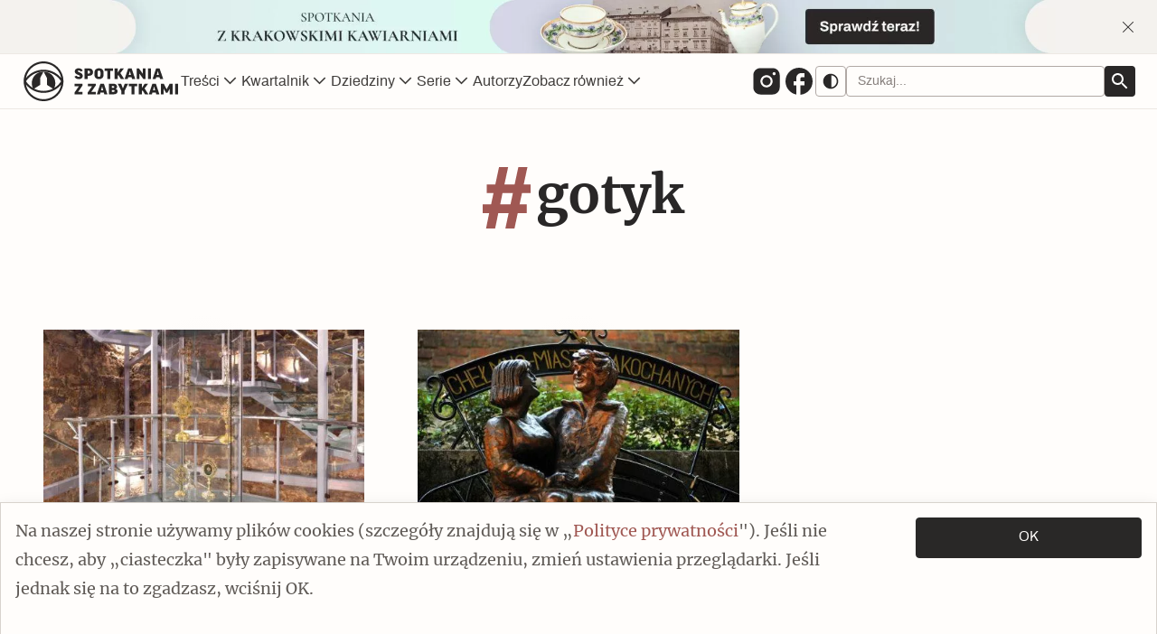

--- FILE ---
content_type: text/html; charset=UTF-8
request_url: https://spotkaniazzabytkami.pl/tag/gotyk/
body_size: 26412
content:
<!doctype html>
<html lang="pl-PL">
<head>
	<meta charset="UTF-8">
	<meta name="viewport" content="width=device-width, initial-scale=1">
	<link rel="profile" href="https://gmpg.org/xfn/11">
	
	<meta name='robots' content='index, follow, max-image-preview:large, max-snippet:-1, max-video-preview:-1' />

	<!-- This site is optimized with the Yoast SEO plugin v26.6 - https://yoast.com/wordpress/plugins/seo/ -->
	<title>Archiwa gotyk | Spotkania z Zabytkami</title>
	<link rel="canonical" href="https://spotkaniazzabytkami.pl/tag/gotyk/" />
	<meta property="og:locale" content="pl_PL" />
	<meta property="og:type" content="article" />
	<meta property="og:title" content="Archiwa gotyk | Spotkania z Zabytkami" />
	<meta property="og:url" content="https://spotkaniazzabytkami.pl/tag/gotyk/" />
	<meta property="og:site_name" content="Spotkania z Zabytkami" />
	<meta property="og:image" content="https://spotkaniazzabytkami.pl/wp-content/uploads/2023/06/Default-Feature-Image.jpg" />
	<meta property="og:image:width" content="1200" />
	<meta property="og:image:height" content="675" />
	<meta property="og:image:type" content="image/jpeg" />
	<meta name="twitter:card" content="summary_large_image" />
	<script type="application/ld+json" class="yoast-schema-graph">{"@context":"https://schema.org","@graph":[{"@type":"CollectionPage","@id":"https://spotkaniazzabytkami.pl/tag/gotyk/","url":"https://spotkaniazzabytkami.pl/tag/gotyk/","name":"Archiwa gotyk | Spotkania z Zabytkami","isPartOf":{"@id":"https://spotkaniazzabytkami.pl/#website"},"primaryImageOfPage":{"@id":"https://spotkaniazzabytkami.pl/tag/gotyk/#primaryimage"},"image":{"@id":"https://spotkaniazzabytkami.pl/tag/gotyk/#primaryimage"},"thumbnailUrl":"https://spotkaniazzabytkami.pl/wp-content/uploads/2023/06/Nysa-zespol-kosciola-farnego_wnetrze-dzwonnicy-kosciola-farnego-w-Nysie-–-galeria-Skarbiec-sw.-Jakuba-scaled.jpg","breadcrumb":{"@id":"https://spotkaniazzabytkami.pl/tag/gotyk/#breadcrumb"},"inLanguage":"pl-PL"},{"@type":"ImageObject","inLanguage":"pl-PL","@id":"https://spotkaniazzabytkami.pl/tag/gotyk/#primaryimage","url":"https://spotkaniazzabytkami.pl/wp-content/uploads/2023/06/Nysa-zespol-kosciola-farnego_wnetrze-dzwonnicy-kosciola-farnego-w-Nysie-–-galeria-Skarbiec-sw.-Jakuba-scaled.jpg","contentUrl":"https://spotkaniazzabytkami.pl/wp-content/uploads/2023/06/Nysa-zespol-kosciola-farnego_wnetrze-dzwonnicy-kosciola-farnego-w-Nysie-–-galeria-Skarbiec-sw.-Jakuba-scaled.jpg","width":2504,"height":2560,"caption":"Nysa - zespół kościoła farnego pod wezwaniem św. Jakuba Starszego Apostoła i św. Agnieszki Dziewicy i Męczennicy. Skarbiec, 2013 r."},{"@type":"BreadcrumbList","@id":"https://spotkaniazzabytkami.pl/tag/gotyk/#breadcrumb","itemListElement":[{"@type":"ListItem","position":1,"name":"Strona główna","item":"https://spotkaniazzabytkami.pl/"},{"@type":"ListItem","position":2,"name":"gotyk"}]},{"@type":"WebSite","@id":"https://spotkaniazzabytkami.pl/#website","url":"https://spotkaniazzabytkami.pl/","name":"Spotkania z Zabytkami","description":"Opowiemy Ci o zabytkach, które warto odkryć i o miejscach, które chcesz zobaczyć, w sposób, który Cię zafascynuje.","publisher":{"@id":"https://spotkaniazzabytkami.pl/#organization"},"alternateName":"SzZ","potentialAction":[{"@type":"SearchAction","target":{"@type":"EntryPoint","urlTemplate":"https://spotkaniazzabytkami.pl/?s={search_term_string}"},"query-input":{"@type":"PropertyValueSpecification","valueRequired":true,"valueName":"search_term_string"}}],"inLanguage":"pl-PL"},{"@type":"Organization","@id":"https://spotkaniazzabytkami.pl/#organization","name":"Spotkania z Zabytkami","alternateName":"Spotkania z Zabytkami","url":"https://spotkaniazzabytkami.pl/","logo":{"@type":"ImageObject","inLanguage":"pl-PL","@id":"https://spotkaniazzabytkami.pl/#/schema/logo/image/","url":"https://spotkaniazzabytkami.pl/wp-content/uploads/2023/06/Logo_SZZ_Vector.svg","contentUrl":"https://spotkaniazzabytkami.pl/wp-content/uploads/2023/06/Logo_SZZ_Vector.svg","width":418,"height":100,"caption":"Spotkania z Zabytkami"},"image":{"@id":"https://spotkaniazzabytkami.pl/#/schema/logo/image/"},"sameAs":["https://www.facebook.com/Spotkania-z-Zabytkami-104178232715907","https://www.instagram.com/spotkania_z_zabytkami/"]}]}</script>
	<!-- / Yoast SEO plugin. -->


<link rel='dns-prefetch' href='//www.googletagmanager.com' />
<link rel="alternate" type="application/rss+xml" title="Spotkania z Zabytkami &raquo; Kanał z wpisami" href="https://spotkaniazzabytkami.pl/feed/" />
<link rel="alternate" type="application/rss+xml" title="Spotkania z Zabytkami &raquo; Kanał z komentarzami" href="https://spotkaniazzabytkami.pl/comments/feed/" />
<link rel="alternate" type="application/rss+xml" title="Spotkania z Zabytkami &raquo; Kanał z wpisami otagowanymi jako gotyk" href="https://spotkaniazzabytkami.pl/tag/gotyk/feed/" />
<style id='wp-img-auto-sizes-contain-inline-css'>
img:is([sizes=auto i],[sizes^="auto," i]){contain-intrinsic-size:3000px 1500px}
/*# sourceURL=wp-img-auto-sizes-contain-inline-css */
</style>
<style id='wp-emoji-styles-inline-css'>

	img.wp-smiley, img.emoji {
		display: inline !important;
		border: none !important;
		box-shadow: none !important;
		height: 1em !important;
		width: 1em !important;
		margin: 0 0.07em !important;
		vertical-align: -0.1em !important;
		background: none !important;
		padding: 0 !important;
	}
/*# sourceURL=wp-emoji-styles-inline-css */
</style>
<style id='classic-theme-styles-inline-css'>
/*! This file is auto-generated */
.wp-block-button__link{color:#fff;background-color:#32373c;border-radius:9999px;box-shadow:none;text-decoration:none;padding:calc(.667em + 2px) calc(1.333em + 2px);font-size:1.125em}.wp-block-file__button{background:#32373c;color:#fff;text-decoration:none}
/*# sourceURL=/wp-includes/css/classic-themes.min.css */
</style>
<link rel='stylesheet' id='kk-star-ratings-css' href='https://spotkaniazzabytkami.pl/wp-content/plugins/kk-star-ratings/src/core/public/css/kk-star-ratings.css?ver=5.4.10.3' media='all' />
<link rel='stylesheet' id='cmplz-general-css' href='https://spotkaniazzabytkami.pl/wp-content/plugins/complianz-gdpr/assets/css/cookieblocker.min.css?ver=1766018276' media='all' />
<link rel='stylesheet' id='spotkanie_z_zabytkami-style-css' href='https://spotkaniazzabytkami.pl/wp-content/themes/szz/style.css?ver=2.1.209.12893.175199' media='all' />
<link rel='stylesheet' id='spotkanie_z_zabytkami-main-css' href='https://spotkaniazzabytkami.pl/wp-content/themes/szz/css/main.css?ver=2.1.209.12893.175199' media='all' />
<link rel='stylesheet' id='posts-loop-css-css' href='https://spotkaniazzabytkami.pl/wp-content/themes/szz/css/posts-loop.css?ver=2.1.209.12893.175199' media='all' />
<script id="gr-tracking-code-js-after">
(function(m, o, n, t, e, r, _){
                  m['__GetResponseAnalyticsObject'] = e;m[e] = m[e] || function() {(m[e].q = m[e].q || []).push(arguments)};
                  r = o.createElement(n);_ = o.getElementsByTagName(n)[0];r.async = 1;r.src = t;r.setAttribute('crossorigin', 'use-credentials');_.parentNode .insertBefore(r, _);
              })(window, document, 'script', 'https://an.gr-wcon.com/script/f580193d-8591-4234-a354-4b605982db61/ga.js', 'GrTracking');
        
               GrTracking('setDomain', 'auto');
               GrTracking('push');
//# sourceURL=gr-tracking-code-js-after
</script>

<!-- Fragment znacznika Google (gtag.js) dodany przez Site Kit -->
<!-- Fragment Google Analytics dodany przez Site Kit -->
<script src="https://www.googletagmanager.com/gtag/js?id=GT-PLHPL98" id="google_gtagjs-js" async></script>
<script id="google_gtagjs-js-after">
window.dataLayer = window.dataLayer || [];function gtag(){dataLayer.push(arguments);}
gtag("set","linker",{"domains":["spotkaniazzabytkami.pl"]});
gtag("js", new Date());
gtag("set", "developer_id.dZTNiMT", true);
gtag("config", "GT-PLHPL98");
//# sourceURL=google_gtagjs-js-after
</script>
<link rel="EditURI" type="application/rsd+xml" title="RSD" href="https://spotkaniazzabytkami.pl/xmlrpc.php?rsd" />

<meta name="generator" content="Site Kit by Google 1.168.0" />			<style>.cmplz-hidden {
					display: none !important;
				}</style>
<!-- Znaczniki meta Google AdSense dodane przez Site Kit -->
<meta name="google-adsense-platform-account" content="ca-host-pub-2644536267352236">
<meta name="google-adsense-platform-domain" content="sitekit.withgoogle.com">
<!-- Zakończ dodawanie meta znaczników Google AdSense przez Site Kit -->
<link rel="icon" href="https://spotkaniazzabytkami.pl/wp-content/uploads/2023/06/cropped-Favicon-32x32.png" sizes="32x32" />
<link rel="icon" href="https://spotkaniazzabytkami.pl/wp-content/uploads/2023/06/cropped-Favicon-192x192.png" sizes="192x192" />
<link rel="apple-touch-icon" href="https://spotkaniazzabytkami.pl/wp-content/uploads/2023/06/cropped-Favicon-180x180.png" />
<meta name="msapplication-TileImage" content="https://spotkaniazzabytkami.pl/wp-content/uploads/2023/06/cropped-Favicon-270x270.png" />
<style id='wp-block-heading-inline-css'>
h1:where(.wp-block-heading).has-background,h2:where(.wp-block-heading).has-background,h3:where(.wp-block-heading).has-background,h4:where(.wp-block-heading).has-background,h5:where(.wp-block-heading).has-background,h6:where(.wp-block-heading).has-background{padding:1.25em 2.375em}h1.has-text-align-left[style*=writing-mode]:where([style*=vertical-lr]),h1.has-text-align-right[style*=writing-mode]:where([style*=vertical-rl]),h2.has-text-align-left[style*=writing-mode]:where([style*=vertical-lr]),h2.has-text-align-right[style*=writing-mode]:where([style*=vertical-rl]),h3.has-text-align-left[style*=writing-mode]:where([style*=vertical-lr]),h3.has-text-align-right[style*=writing-mode]:where([style*=vertical-rl]),h4.has-text-align-left[style*=writing-mode]:where([style*=vertical-lr]),h4.has-text-align-right[style*=writing-mode]:where([style*=vertical-rl]),h5.has-text-align-left[style*=writing-mode]:where([style*=vertical-lr]),h5.has-text-align-right[style*=writing-mode]:where([style*=vertical-rl]),h6.has-text-align-left[style*=writing-mode]:where([style*=vertical-lr]),h6.has-text-align-right[style*=writing-mode]:where([style*=vertical-rl]){rotate:180deg}
/*# sourceURL=https://spotkaniazzabytkami.pl/wp-includes/blocks/heading/style.min.css */
</style>
<style id='wp-block-paragraph-inline-css'>
.is-small-text{font-size:.875em}.is-regular-text{font-size:1em}.is-large-text{font-size:2.25em}.is-larger-text{font-size:3em}.has-drop-cap:not(:focus):first-letter{float:left;font-size:8.4em;font-style:normal;font-weight:100;line-height:.68;margin:.05em .1em 0 0;text-transform:uppercase}body.rtl .has-drop-cap:not(:focus):first-letter{float:none;margin-left:.1em}p.has-drop-cap.has-background{overflow:hidden}:root :where(p.has-background){padding:1.25em 2.375em}:where(p.has-text-color:not(.has-link-color)) a{color:inherit}p.has-text-align-left[style*="writing-mode:vertical-lr"],p.has-text-align-right[style*="writing-mode:vertical-rl"]{rotate:180deg}
/*# sourceURL=https://spotkaniazzabytkami.pl/wp-includes/blocks/paragraph/style.min.css */
</style>
<style id='wp-block-verse-inline-css'>
pre.wp-block-verse{overflow:auto;white-space:pre-wrap}:where(pre.wp-block-verse){font-family:inherit}
/*# sourceURL=https://spotkaniazzabytkami.pl/wp-includes/blocks/verse/style.min.css */
</style>
<style id='global-styles-inline-css'>
:root{--wp--preset--aspect-ratio--square: 1;--wp--preset--aspect-ratio--4-3: 4/3;--wp--preset--aspect-ratio--3-4: 3/4;--wp--preset--aspect-ratio--3-2: 3/2;--wp--preset--aspect-ratio--2-3: 2/3;--wp--preset--aspect-ratio--16-9: 16/9;--wp--preset--aspect-ratio--9-16: 9/16;--wp--preset--color--black: #000000;--wp--preset--color--cyan-bluish-gray: #abb8c3;--wp--preset--color--white: #ffffff;--wp--preset--color--pale-pink: #f78da7;--wp--preset--color--vivid-red: #cf2e2e;--wp--preset--color--luminous-vivid-orange: #ff6900;--wp--preset--color--luminous-vivid-amber: #fcb900;--wp--preset--color--light-green-cyan: #7bdcb5;--wp--preset--color--vivid-green-cyan: #00d084;--wp--preset--color--pale-cyan-blue: #8ed1fc;--wp--preset--color--vivid-cyan-blue: #0693e3;--wp--preset--color--vivid-purple: #9b51e0;--wp--preset--gradient--vivid-cyan-blue-to-vivid-purple: linear-gradient(135deg,rgb(6,147,227) 0%,rgb(155,81,224) 100%);--wp--preset--gradient--light-green-cyan-to-vivid-green-cyan: linear-gradient(135deg,rgb(122,220,180) 0%,rgb(0,208,130) 100%);--wp--preset--gradient--luminous-vivid-amber-to-luminous-vivid-orange: linear-gradient(135deg,rgb(252,185,0) 0%,rgb(255,105,0) 100%);--wp--preset--gradient--luminous-vivid-orange-to-vivid-red: linear-gradient(135deg,rgb(255,105,0) 0%,rgb(207,46,46) 100%);--wp--preset--gradient--very-light-gray-to-cyan-bluish-gray: linear-gradient(135deg,rgb(238,238,238) 0%,rgb(169,184,195) 100%);--wp--preset--gradient--cool-to-warm-spectrum: linear-gradient(135deg,rgb(74,234,220) 0%,rgb(151,120,209) 20%,rgb(207,42,186) 40%,rgb(238,44,130) 60%,rgb(251,105,98) 80%,rgb(254,248,76) 100%);--wp--preset--gradient--blush-light-purple: linear-gradient(135deg,rgb(255,206,236) 0%,rgb(152,150,240) 100%);--wp--preset--gradient--blush-bordeaux: linear-gradient(135deg,rgb(254,205,165) 0%,rgb(254,45,45) 50%,rgb(107,0,62) 100%);--wp--preset--gradient--luminous-dusk: linear-gradient(135deg,rgb(255,203,112) 0%,rgb(199,81,192) 50%,rgb(65,88,208) 100%);--wp--preset--gradient--pale-ocean: linear-gradient(135deg,rgb(255,245,203) 0%,rgb(182,227,212) 50%,rgb(51,167,181) 100%);--wp--preset--gradient--electric-grass: linear-gradient(135deg,rgb(202,248,128) 0%,rgb(113,206,126) 100%);--wp--preset--gradient--midnight: linear-gradient(135deg,rgb(2,3,129) 0%,rgb(40,116,252) 100%);--wp--preset--font-size--small: 13px;--wp--preset--font-size--medium: 20px;--wp--preset--font-size--large: 36px;--wp--preset--font-size--x-large: 42px;--wp--preset--spacing--20: 0.44rem;--wp--preset--spacing--30: 0.67rem;--wp--preset--spacing--40: 1rem;--wp--preset--spacing--50: 1.5rem;--wp--preset--spacing--60: 2.25rem;--wp--preset--spacing--70: 3.38rem;--wp--preset--spacing--80: 5.06rem;--wp--preset--shadow--natural: 6px 6px 9px rgba(0, 0, 0, 0.2);--wp--preset--shadow--deep: 12px 12px 50px rgba(0, 0, 0, 0.4);--wp--preset--shadow--sharp: 6px 6px 0px rgba(0, 0, 0, 0.2);--wp--preset--shadow--outlined: 6px 6px 0px -3px rgb(255, 255, 255), 6px 6px rgb(0, 0, 0);--wp--preset--shadow--crisp: 6px 6px 0px rgb(0, 0, 0);}:where(.is-layout-flex){gap: 0.5em;}:where(.is-layout-grid){gap: 0.5em;}body .is-layout-flex{display: flex;}.is-layout-flex{flex-wrap: wrap;align-items: center;}.is-layout-flex > :is(*, div){margin: 0;}body .is-layout-grid{display: grid;}.is-layout-grid > :is(*, div){margin: 0;}:where(.wp-block-columns.is-layout-flex){gap: 2em;}:where(.wp-block-columns.is-layout-grid){gap: 2em;}:where(.wp-block-post-template.is-layout-flex){gap: 1.25em;}:where(.wp-block-post-template.is-layout-grid){gap: 1.25em;}.has-black-color{color: var(--wp--preset--color--black) !important;}.has-cyan-bluish-gray-color{color: var(--wp--preset--color--cyan-bluish-gray) !important;}.has-white-color{color: var(--wp--preset--color--white) !important;}.has-pale-pink-color{color: var(--wp--preset--color--pale-pink) !important;}.has-vivid-red-color{color: var(--wp--preset--color--vivid-red) !important;}.has-luminous-vivid-orange-color{color: var(--wp--preset--color--luminous-vivid-orange) !important;}.has-luminous-vivid-amber-color{color: var(--wp--preset--color--luminous-vivid-amber) !important;}.has-light-green-cyan-color{color: var(--wp--preset--color--light-green-cyan) !important;}.has-vivid-green-cyan-color{color: var(--wp--preset--color--vivid-green-cyan) !important;}.has-pale-cyan-blue-color{color: var(--wp--preset--color--pale-cyan-blue) !important;}.has-vivid-cyan-blue-color{color: var(--wp--preset--color--vivid-cyan-blue) !important;}.has-vivid-purple-color{color: var(--wp--preset--color--vivid-purple) !important;}.has-black-background-color{background-color: var(--wp--preset--color--black) !important;}.has-cyan-bluish-gray-background-color{background-color: var(--wp--preset--color--cyan-bluish-gray) !important;}.has-white-background-color{background-color: var(--wp--preset--color--white) !important;}.has-pale-pink-background-color{background-color: var(--wp--preset--color--pale-pink) !important;}.has-vivid-red-background-color{background-color: var(--wp--preset--color--vivid-red) !important;}.has-luminous-vivid-orange-background-color{background-color: var(--wp--preset--color--luminous-vivid-orange) !important;}.has-luminous-vivid-amber-background-color{background-color: var(--wp--preset--color--luminous-vivid-amber) !important;}.has-light-green-cyan-background-color{background-color: var(--wp--preset--color--light-green-cyan) !important;}.has-vivid-green-cyan-background-color{background-color: var(--wp--preset--color--vivid-green-cyan) !important;}.has-pale-cyan-blue-background-color{background-color: var(--wp--preset--color--pale-cyan-blue) !important;}.has-vivid-cyan-blue-background-color{background-color: var(--wp--preset--color--vivid-cyan-blue) !important;}.has-vivid-purple-background-color{background-color: var(--wp--preset--color--vivid-purple) !important;}.has-black-border-color{border-color: var(--wp--preset--color--black) !important;}.has-cyan-bluish-gray-border-color{border-color: var(--wp--preset--color--cyan-bluish-gray) !important;}.has-white-border-color{border-color: var(--wp--preset--color--white) !important;}.has-pale-pink-border-color{border-color: var(--wp--preset--color--pale-pink) !important;}.has-vivid-red-border-color{border-color: var(--wp--preset--color--vivid-red) !important;}.has-luminous-vivid-orange-border-color{border-color: var(--wp--preset--color--luminous-vivid-orange) !important;}.has-luminous-vivid-amber-border-color{border-color: var(--wp--preset--color--luminous-vivid-amber) !important;}.has-light-green-cyan-border-color{border-color: var(--wp--preset--color--light-green-cyan) !important;}.has-vivid-green-cyan-border-color{border-color: var(--wp--preset--color--vivid-green-cyan) !important;}.has-pale-cyan-blue-border-color{border-color: var(--wp--preset--color--pale-cyan-blue) !important;}.has-vivid-cyan-blue-border-color{border-color: var(--wp--preset--color--vivid-cyan-blue) !important;}.has-vivid-purple-border-color{border-color: var(--wp--preset--color--vivid-purple) !important;}.has-vivid-cyan-blue-to-vivid-purple-gradient-background{background: var(--wp--preset--gradient--vivid-cyan-blue-to-vivid-purple) !important;}.has-light-green-cyan-to-vivid-green-cyan-gradient-background{background: var(--wp--preset--gradient--light-green-cyan-to-vivid-green-cyan) !important;}.has-luminous-vivid-amber-to-luminous-vivid-orange-gradient-background{background: var(--wp--preset--gradient--luminous-vivid-amber-to-luminous-vivid-orange) !important;}.has-luminous-vivid-orange-to-vivid-red-gradient-background{background: var(--wp--preset--gradient--luminous-vivid-orange-to-vivid-red) !important;}.has-very-light-gray-to-cyan-bluish-gray-gradient-background{background: var(--wp--preset--gradient--very-light-gray-to-cyan-bluish-gray) !important;}.has-cool-to-warm-spectrum-gradient-background{background: var(--wp--preset--gradient--cool-to-warm-spectrum) !important;}.has-blush-light-purple-gradient-background{background: var(--wp--preset--gradient--blush-light-purple) !important;}.has-blush-bordeaux-gradient-background{background: var(--wp--preset--gradient--blush-bordeaux) !important;}.has-luminous-dusk-gradient-background{background: var(--wp--preset--gradient--luminous-dusk) !important;}.has-pale-ocean-gradient-background{background: var(--wp--preset--gradient--pale-ocean) !important;}.has-electric-grass-gradient-background{background: var(--wp--preset--gradient--electric-grass) !important;}.has-midnight-gradient-background{background: var(--wp--preset--gradient--midnight) !important;}.has-small-font-size{font-size: var(--wp--preset--font-size--small) !important;}.has-medium-font-size{font-size: var(--wp--preset--font-size--medium) !important;}.has-large-font-size{font-size: var(--wp--preset--font-size--large) !important;}.has-x-large-font-size{font-size: var(--wp--preset--font-size--x-large) !important;}
/*# sourceURL=global-styles-inline-css */
</style>
</head>

<body data-rsssl=1 data-cmplz=1 class="archive tag tag-gotyk tag-230 wp-custom-logo wp-theme-szz hfeed no-sidebar">
<div id="szz-loader">
	<svg id="eye-loader" width="300" height="299" viewBox="0 0 300 299" fill="none" xmlns="http://www.w3.org/2000/svg">
		<path fill-rule="evenodd" clip-rule="evenodd" d="M8.30119 163.256C9.6739 177.595 13.1955 191.531 18.8208 204.835C25.9837 221.779 36.2419 237 49.3077 250.069C62.3735 263.138 77.5853 273.398 94.526 280.568C112.062 287.988 130.691 291.75 149.896 291.75C169.101 291.75 187.73 287.988 205.266 280.568C222.204 273.401 237.419 263.141 250.484 250.069C263.55 237 273.806 221.782 280.971 204.835C286.725 191.227 290.278 176.957 291.582 162.272C278.243 182.915 259.88 200.468 237.873 213.5C211.364 229.196 180.849 237.495 149.623 237.495C118.396 237.495 87.8807 229.199 61.3694 213.5C39.7142 200.677 21.5852 183.474 8.30119 163.256ZM298.935 149.448L299.051 149.448C299.051 169.592 295.107 189.133 287.329 207.531C279.815 225.299 269.062 241.257 255.363 254.96C241.667 268.663 225.716 279.419 207.953 286.934C189.562 294.714 170.03 298.661 149.896 298.661C129.762 298.661 110.23 294.714 91.8392 286.934C74.0787 279.419 58.1276 268.66 44.4289 254.96C30.7331 241.257 19.9772 225.302 12.4634 207.531C4.78788 189.377 0.846111 170.109 0.743085 150.248C0.585371 149.659 0.585615 149.038 0.743849 148.449C0.864181 128.644 4.8055 109.432 12.4634 91.3272C19.9773 73.5657 30.7302 57.6161 44.4289 43.9191C58.1247 30.222 74.0758 19.4689 91.8392 11.9565C110.23 4.17897 129.762 0.235489 149.896 0.235491C170.03 0.235493 189.562 4.17898 207.953 11.9565C225.713 19.469 241.665 30.222 255.363 43.9191C269.062 57.6161 279.815 73.5657 287.329 91.3272C295.107 109.717 299.051 129.253 299.051 149.385L298.936 149.385C298.936 149.406 298.935 149.427 298.935 149.448ZM291.522 135.911C290.172 121.464 286.64 107.423 280.971 94.0234C273.808 77.0858 263.55 61.8736 250.484 48.8103C237.419 35.7469 222.207 25.4893 205.266 18.3254C187.73 10.9079 169.101 7.14882 149.896 7.14882C130.691 7.14882 112.059 10.9079 94.5261 18.3254C77.5883 25.4893 62.3736 35.7469 49.3077 48.8102C36.2419 61.8735 25.9866 77.0857 18.8208 94.0234C13.2109 107.287 9.69313 121.176 8.31248 135.466C21.5973 115.303 39.6747 98.1632 61.2313 85.4043C87.642 69.7745 118.077 61.513 149.252 61.513L149.254 61.513C180.495 61.513 211.108 69.7716 237.79 85.3986C259.82 98.3018 278.182 115.602 291.522 135.911ZM104.808 74.3901C80.0522 89.4297 63.5151 116.65 63.5151 147.733C63.5151 184.03 86.0662 215.061 117.922 227.577C99.21 223.992 81.251 217.239 64.8875 207.548C40.6114 193.174 20.9781 173.08 8.00438 149.355C21.0011 125.686 40.5884 105.657 64.7495 91.3584C77.2909 83.9369 90.7619 78.246 104.808 74.3901ZM193.619 74.3225C207.857 78.1804 221.549 83.897 234.303 91.3671C258.729 105.672 278.431 125.591 291.402 149.065L291.405 149.065C278.431 172.916 258.737 193.117 234.363 207.548C217.598 217.476 199.16 224.32 179.953 227.835C212.159 215.49 235.024 184.282 235.024 147.733C235.024 116.603 218.437 89.348 193.619 74.3225Z" fill="#605C57"/>
	</svg>
	<svg id="time-loader" width="118" height="118" viewBox="0 0 118 118" fill="none" xmlns="http://www.w3.org/2000/svg">
		<path d="M34.3975 84.7127C34.3975 91.7353 34.3975 97.0022 34.3975 97.0022H58.9995H83.6021C83.6021 97.0022 83.6021 91.7351 83.6021 84.7127C83.6021 70.6668 63.982 64.7124 63.982 59.9719V57.3116C63.982 52.5713 83.6021 46.6169 83.6021 32.5712C83.6021 25.5484 83.6021 20.2812 83.6021 20.2812L58.9995 20.2812L34.3975 20.2812C34.3975 20.2812 34.3975 25.5484 34.3975 32.5712C34.3975 46.6169 54.0175 52.5713 54.0175 57.3116V59.9719C54.0175 64.7124 34.3975 70.6668 34.3975 84.7127Z" fill="#E2DDD8"/>
		<path d="M89.9349 0L28.0649 0V11.0625L89.9349 11.0625V0Z" fill="#E2DDD8"/>
		<path d="M89.9349 105.094L28.0649 105.094V118H89.9349V105.094Z" fill="#E2DDD8"/>
	</svg>
</div>
<div id="page" class="site">
	<a class="skip-link screen-reader-text" href="#primary">Skip to content</a>
		<div id="top-cta-banner" class="top-cta-banner top-cta-banner--background-mode">
			<a tabindex="-1" aria-hidden="true" rel="nofollow" href="https://kawiarnie.szz.pl/" title="Przejdź do: Krakowskie Kawiarnie"target="_blank"   class="top-banner__link top-banner__link--background-mode"><span class="szz-thumbnail-container top-banner__image-wrapper--background-mode szz-placeholder szz-placeholder--loading"><img  src="/wp-content/themes/szz/assets/placeholder.png" data-src="https://spotkaniazzabytkami.pl/wp-content/uploads/2024/03/Kawiarnie-Banner-CTA-5-end-1920x102.jpg" width="16" height="16" data-width="1920" data-height="102" title="Kawiarnie Banner CTA 5 - end" alt="" class="szz-img-lazyload szz-img-lazyload--hide szz-thumb-visual szz-thumb-visual--topnavbar-bg-mode szz-visual--hover-effect" /></span></a>
		<span id="top-cta-cancel" class="icon cancel-button icon-xs top-banner__cancel-icon"><svg width="24" height="24" viewBox="0 0 24 24" fill="none" xmlns="http://www.w3.org/2000/svg">
<path d="M13.0664 12L21.1523 20.0977L20.0977 21.1523L12 13.0664L3.90234 21.1523L2.84766 20.0977L10.9336 12L2.84766 3.90234L3.90234 2.84766L12 10.9336L20.0977 2.84766L21.1523 3.90234L13.0664 12Z" fill="#292827"/>
</svg></span>	</div>
	<header id="masthead" class="site-header">
		<div class="topnavbar-wrapper">
			<div class="left-side-header">
				<div class="site-branding">
										<a href="https://spotkaniazzabytkami.pl" title="Przejdź do strony głównej" id ="site-logo" class="szz-logo-wrapper">
						<svg id="szz-logo" width="156" height="40" viewBox="0 0 156 40" fill="none" xmlns="http://www.w3.org/2000/svg">
<mask id="mask0_8235_38890" style="mask-type:alpha" maskUnits="userSpaceOnUse" x="0" y="10" width="40" height="21">
<path  fill-rule="evenodd" clip-rule="evenodd" d="M0.71875 20.2056C5.00037 14.1553 12.0538 10.2056 20.0297 10.2056C28.0056 10.2056 35.059 14.1553 39.3406 20.2056C35.059 26.2558 28.0056 30.2056 20.0297 30.2056C12.0538 30.2056 5.00037 26.2558 0.71875 20.2056Z" fill="#D9D9D9"/>
</mask>
<g mask="url(#mask0_8235_38890)">
<g id="szz-logo-eye">
<path d="M20.0069 10.2056L16.5913 16.7359V23.61H16.5845L10.1411 27.6927C9.93536 27.5848 9.73159 27.4735 9.52989 27.359C8.68333 25.7305 8.20703 23.8818 8.20703 21.919C8.20703 17.3527 10.7934 13.4245 14.5823 11.4747C16.2133 10.6644 18.0568 10.2088 20.0069 10.2056Z" fill="#292827"/>
<path  d="M20.0482 10.2056L23.4637 16.7359V23.61L29.8862 27.6795C30.1124 27.5605 30.3361 27.4375 30.5573 27.3106C31.3838 25.6972 31.8481 23.8706 31.8481 21.9328C31.8481 17.125 28.9808 13.0245 24.8617 11.1958C23.3897 10.5606 21.7619 10.2084 20.0482 10.2056Z" fill="#292827"/>
</g>
</g>
<path fill-rule="evenodd" clip-rule="evenodd" d="M0 20C0 8.95333 8.95333 0 20 0C31.0467 0 40 8.95333 40 20C40 31.0467 31.0467 40 20 40C8.95333 40 0 31.0467 0 20ZM5.07333 9.93333C4.42 10.9 3.86667 11.9267 3.41333 12.9933C2.91333 14.1867 2.54 15.42 2.30667 16.68C6.54 11.58 12.9133 8.33333 20.0133 8.33333C27.1133 8.33333 33.4733 11.58 37.7067 16.68C37.4733 15.4133 37.1067 14.1867 36.6 12.9933C36.1467 11.9267 35.5933 10.8933 34.94 9.93333C34.2933 8.98 33.5533 8.08 32.74 7.26667C31.9267 6.45333 31.0267 5.71333 30.0733 5.06667C29.1067 4.41333 28.08 3.86 27.0133 3.40667C24.7933 2.46667 22.44 1.99333 20.0067 1.99333C17.5733 1.99333 15.22 2.46667 13 3.40667C11.9333 3.86 10.9 4.41333 9.94 5.06667C8.98667 5.71333 8.08667 6.45333 7.27333 7.26667C6.46 8.08 5.72 8.98 5.07333 9.93333ZM26.9136 28.4955C24.7453 29.2703 22.4092 29.6923 19.9744 29.6923C16.0907 29.6923 12.4581 28.6186 9.35756 26.7522C9.35703 26.751 9.3565 26.7499 9.35597 26.7487C9.34398 26.7414 9.33199 26.734 9.32 26.7267C6.51333 25.0533 4.12667 22.7467 2.34667 19.9933C4.12667 17.2467 6.52 14.9333 9.32 13.26C10.9067 12.3133 12.6067 11.5867 14.3733 11.0933C15.5632 10.759 16.7868 10.5355 18.0237 10.4186C18.658 10.3119 19.3097 10.2564 19.9744 10.2564C20.6476 10.2564 21.3075 10.3134 21.9496 10.4228C23.1955 10.5389 24.4282 10.7633 25.6267 11.1C27.3933 11.5933 29.0933 12.3267 30.68 13.2667C33.4867 14.94 35.8733 17.2467 37.6533 20C35.8733 22.7467 33.48 25.06 30.68 26.7333C30.5529 26.8116 30.4222 26.8862 30.2931 26.9599C30.2462 26.9867 30.1995 27.0133 30.1533 27.04C30.1612 27.025 30.1691 27.01 30.1769 26.995C29.989 27.1022 29.7993 27.2066 29.6077 27.308L29.6267 27.32C28.7509 27.7739 27.8437 28.1679 26.9136 28.4955ZM34.9267 30.0667C35.58 29.1 36.1333 28.0733 36.5867 27.0067H36.5733C37.0733 25.8133 37.4467 24.58 37.68 23.32C33.4467 28.42 27.0867 31.6667 19.9867 31.6667C12.8867 31.6667 6.52667 28.42 2.29333 23.32C2.52667 24.5867 2.89333 25.8133 3.4 27.0067C3.85333 28.0733 4.40667 29.1067 5.06 30.0667C5.70667 31.02 6.44667 31.92 7.26 32.7333C8.07333 33.5467 8.97333 34.2867 9.92667 34.9333C10.8933 35.5867 11.92 36.14 12.9867 36.5933C15.2067 37.5333 17.56 38.0067 19.9933 38.0067C22.4267 38.0067 24.78 37.5333 27 36.5933C28.0667 36.14 29.1 35.5867 30.06 34.9333C31.0133 34.2867 31.9133 33.5467 32.7267 32.7333C33.54 31.92 34.28 31.02 34.9267 30.0667Z" fill="#292827"/>
<path d="M152.249 33.1236H155.342V22.437H152.249V33.1236ZM146.78 22.437L143.85 28.0509H143.818L140.901 22.437H137.939V33.1236H140.77V27.5098H140.802L143.173 31.6807H144.517L146.888 27.4962H146.92V33.1236H149.752V22.437H146.789H146.78ZM131.117 25.2101H131.148L132.226 29.088H130.075L131.121 25.2101H131.117ZM129.48 31.2523H132.826L133.358 33.1236H136.509L132.916 22.437H129.439L125.841 33.1236H128.966L129.48 31.2523ZM125.413 33.1236L121.581 27.1535L125.174 22.437H121.653L118.866 26.8559V22.437H115.787V33.1236H118.866V30.0123L119.601 29.1285L122.018 33.1236H125.409H125.413ZM105.71 22.437V25.0027H108.393V33.1236H111.504V25.0027H114.186V22.437H105.714H105.71ZM105.079 22.437H101.629L99.8303 27.1986H99.7988L98.0178 22.437H94.5551L98.2703 29.9537V33.1236H101.363V29.9537L105.079 22.437ZM88.7207 24.8674H89.9561C90.8263 24.8674 91.0923 25.0748 91.0923 25.7377C91.0923 26.4005 90.8263 26.6801 89.9742 26.6801H88.7207V24.8674ZM88.7207 28.8039H90.1951C91.0653 28.8039 91.3448 29.0248 91.3448 29.7598C91.3448 30.4948 91.0337 30.7608 90.1951 30.7608H88.7207V28.7994V28.8039ZM93.8923 25.2507C93.8923 23.7627 92.7876 22.437 89.8704 22.437H85.6863V33.1236H90.416C93.3332 33.1236 94.4108 31.9152 94.4108 30.0304C94.4108 28.8941 93.8517 27.9832 92.4946 27.6V27.5729C93.5406 27.1175 93.8968 26.3194 93.8968 25.2597M78.8645 25.2146H78.8961L79.9737 29.0925H77.823L78.869 25.2146H78.8645ZM77.2278 31.2568H80.5733L81.1054 33.1281H84.2615L80.668 22.4415H77.1918L73.5983 33.1281H76.7229L77.2369 31.2568H77.2278ZM72.453 30.6075H68.075L72.4666 24.1956V22.4415H64.4815V24.9486H68.8145L64.3508 31.3876V33.1281H72.4575V30.6075H72.453ZM59.1882 30.6075H54.8102L59.2017 24.1956V22.4415H51.2167V24.9486H55.5496L51.0859 31.3831V33.1236H59.1927V30.603L59.1882 30.6075Z" fill="#292827"/>
<path d="M134.892 9.78849H134.924L136.001 13.6663H133.85L134.896 9.78849H134.892ZM133.255 15.8307H136.601L137.133 17.702H140.284L136.691 7.01989H133.215L129.617 17.7065H132.741L133.255 15.8352V15.8307ZM124.973 17.702H128.066V7.01989H124.973V17.7065V17.702ZM113.597 7.01989V17.7065H116.338V12.2099H116.37L120.306 17.7065H122.47V7.01989H119.742V12.3271H119.711L115.896 7.01989H113.597ZM106.775 9.78849H106.807L107.884 13.6663H105.734L106.78 9.78849H106.775ZM105.139 15.8307H108.484L109.016 17.702H112.172L108.574 7.01989H105.098L101.504 17.7065H104.629L105.143 15.8352L105.139 15.8307ZM101.072 17.702L97.2391 11.7319L100.837 7.01989H97.3158L94.5294 11.4388V7.01989H91.4499V17.7065H94.5294V14.5952L95.2643 13.7114L97.681 17.7065H101.072V17.702ZM81.3682 7.01989V9.58558H84.051V17.7065H87.162V9.58107H89.8447V7.01989H81.3727H81.3682ZM77.2292 13.6799C77.2292 15.0055 76.7873 15.5241 75.7413 15.5241C74.6953 15.5241 74.2669 15.0101 74.2669 13.6799V11.0285C74.2669 9.77497 74.7088 9.28798 75.7413 9.28798C76.7738 9.28798 77.2292 9.78849 77.2292 11.042V13.6799ZM75.7413 6.87109C72.8106 6.87109 71.1604 8.58005 71.1604 11.042V13.6799C71.1604 16.1418 72.8106 17.8508 75.7413 17.8508C78.672 17.8508 80.3402 16.1418 80.3402 13.6799V11.042C80.3402 8.58005 78.69 6.87109 75.7413 6.87109ZM64.2619 9.40522H65.6326C66.3675 9.40522 66.6516 9.83359 66.6516 10.7895C66.6516 11.7455 66.372 12.1873 65.6326 12.1873H64.2619V9.40071V9.40522ZM65.7498 7.01989H61.1509V17.7065H64.2619V14.4329H66.0159C68.3875 14.4329 69.7581 12.9584 69.7581 10.7354C69.7581 8.51241 68.2838 7.01989 65.7498 7.01989ZM55.1858 6.87109C52.8728 6.87109 51.3533 8.27343 51.3533 10.023C51.3533 13.5311 56.5564 13.3552 56.5564 14.8883C56.5564 15.3618 56.2453 15.5827 55.3346 15.5827C54.5996 15.5827 53.6979 15.1679 53.3327 14.3878L51.0918 15.213C51.6238 16.7912 53.4183 17.8508 55.3661 17.8508C57.8279 17.8508 59.433 16.6559 59.433 14.5952C59.433 11.0736 54.4103 11.1322 54.4103 9.85162C54.4103 9.43678 54.7033 9.17525 55.5149 9.17525C56.3265 9.17525 57.0163 9.545 57.3861 10.2665L59.406 9.29249C58.662 7.84506 57.3184 6.87109 55.1858 6.87109Z" fill="#292827"/>
</svg>					</a>
				</div>
				<div class="navigation-menu-top">

					
						<div class="search-bar-mobile mobile-menu">
							<form action="/" method="get" class="szz-search-form">
																<label class="szz-label-search-bar-hide" for="search-bar-mobile">Szukaj na portalu</label>
								<input id="search-bar-mobile" class="szz-search-form__text_input" type="text" name="s" placeholder="Szukaj..."  value=""  />
								<span class="szz-search-form__search-btn-container"><input class="szz-search-form__search-btn" aria-label="Rozpocznij wyszukiwanie" type="image" alt="Ikona Lupy" src="https://spotkaniazzabytkami.pl/wp-content/themes/szz/assets/Search.svg" class="button btn-icon search-button"/></span>
							</form>
						</div>


					<nav id="site-navigation" class="header-menu-wrapper">
						<div class="menu-header-menu-container"><ul id="menu-header" class="menu"><li id="menu-item-2663" class="menu-item menu-item-type-custom menu-item-object-custom menu-item-has-children menu-item-2663 upper-menu"><a href="#">Treści<span class="icon icon-m uppper-menu__chefron-down"><svg width="21" height="20" viewBox="0 0 21 20" fill="none" xmlns="http://www.w3.org/2000/svg">
<path d="M16.0029 7.0552L10.0581 13L4.11328 7.0552L5.16848 6L10.0581 10.8896L14.9477 6L16.0029 7.0552Z" fill="#605C57"/>
</svg></span></a>
<ul class="sub-menu">
	<li id="menu-item-2673" class="menu-item menu-item-type-taxonomy menu-item-object-category menu-item-2673 top-submenu-label"><a href="https://spotkaniazzabytkami.pl/kategoria/artykuly/"><span class="submenu-thumbnail szz-thumbnail-container circle-radius szz-placeholder szz-placeholder--loading szz-placeholder--loading-clean"><video  preload="none" class="szz-video szz-video--loading lazy szz-thumb-visual" width="auto" height="100%" loop="" playsinline="" muted="" autoplay="" ><source data-src=" https://spotkaniazzabytkami.pl/wp-content/uploads/2023/05/Film-1.mp4" type="video/mp4"></video></span>Artykuły<span class="icon icon-l top-submenu-label__arrow-right"><svg width="28" height="28" viewBox="0 0 28 28" fill="none" xmlns="http://www.w3.org/2000/svg">
<path d="M4.66663 12.8331V15.1664H18.6666L12.25 21.5831L13.9066 23.2398L23.1466 13.9998L13.9066 4.75977L12.25 6.41643L18.6666 12.8331H4.66663Z" fill="#292827"/>
</svg></span></a><a href="https://spotkaniazzabytkami.pl/monet-w-warszawie-najwazniejsza-wystawa-ii-rp/" target="_self"   class="promotion-post promotion-post-depth-1"><span class="info-text-m promotion-post-eyebrow">Popularne</span>
			<span aria-hidden="true" class="promotion-post-header"><span class="szz-thumbnail-container promotion-post-thumbnail szz-placeholder szz-placeholder--loading szz-placeholder--loading-clean"><img  src="/wp-content/themes/szz/assets/placeholder.png" data-src="https://spotkaniazzabytkami.pl/wp-content/uploads/2024/08/paul-cezanne-still-life-with-apples-c--1890-480x362.jpg" width="16" height="16" data-width="480" data-height="362" title="R674" alt="" class="szz-img-lazyload szz-img-lazyload--hide szz-thumb-visual szz-visual--hover-effect" /></span><span class="promotion-post-title">Monet w Warszawie. Najważniejsza wystawa II RP  </span></span><p class="promotion-post-description p-small">Od rana 19 lutego 1937 roku w dwóch parterowych salach warszawskiego gmachu Muzeum Narodowego panuje wielkie poruszenie. Na ścianach zawieszono już 89 cennych obrazów autorstwa 55 najważniejszych malarzy francuskich XIX i XX stulecia. Wieczorem, w najelegantszym gronie, otworzona zostanie wystawa,…</p><span  class="promotion-post__read-more button button--s button--tetriary button--text-arrow button--s-tetriary-text-arrow promotion-post__read-more"><span aria-hidden="true" class="button__label button__label--s button__label--tetriary button__label--text-arrow">Czytaj dalej</span><span class="icon icon-s button__icon button__icon--tetriary button__icon--text-arrow"><svg width="28" height="28" viewBox="0 0 28 28" fill="none" xmlns="http://www.w3.org/2000/svg">
<path d="M4.66663 12.8331V15.1664H18.6666L12.25 21.5831L13.9066 23.2398L23.1466 13.9998L13.9066 4.75977L12.25 6.41643L18.6666 12.8331H4.66663Z" fill="#292827"/>
</svg></span></span></a></li>
	<li id="menu-item-2674" class="menu-item menu-item-type-taxonomy menu-item-object-category menu-item-2674 top-submenu-label"><a href="https://spotkaniazzabytkami.pl/kategoria/galeria/"><span class="submenu-thumbnail szz-thumbnail-container circle-radius szz-placeholder szz-placeholder--loading szz-placeholder--loading-clean"><video  preload="none" class="szz-video szz-video--loading lazy szz-thumb-visual" width="auto" height="100%" loop="" playsinline="" muted="" autoplay="" ><source data-src=" https://spotkaniazzabytkami.pl/wp-content/uploads/2023/05/Film-2.mp4" type="video/mp4"></video></span>Galerie<span class="icon icon-l top-submenu-label__arrow-right"><svg width="28" height="28" viewBox="0 0 28 28" fill="none" xmlns="http://www.w3.org/2000/svg">
<path d="M4.66663 12.8331V15.1664H18.6666L12.25 21.5831L13.9066 23.2398L23.1466 13.9998L13.9066 4.75977L12.25 6.41643L18.6666 12.8331H4.66663Z" fill="#292827"/>
</svg></span></a><a href="https://spotkaniazzabytkami.pl/kruchosc-rzeczy/" target="_self"   class="promotion-post promotion-post-depth-1"><span class="info-text-m promotion-post-eyebrow">Popularne</span>
			<span aria-hidden="true" class="promotion-post-header"><span class="szz-thumbnail-container promotion-post-thumbnail szz-placeholder szz-placeholder--loading szz-placeholder--loading-clean"><img  src="/wp-content/themes/szz/assets/placeholder.png" data-src="https://spotkaniazzabytkami.pl/wp-content/uploads/2024/06/Figurka-tygrys-l-20--i-30--XX-w--Fabryka-Fajansu-w-Pacykowie-fajans-szkliwiony-malatura-depozyt-MMP-wl--Grazyna-Stachurska-480x343.jpg" width="16" height="16" data-width="480" data-height="343" title="" alt="" class="szz-img-lazyload szz-img-lazyload--hide szz-thumb-visual szz-visual--hover-effect" /></span><span class="promotion-post-title">Kruchość rzeczy</span></span><p class="promotion-post-description p-small">Muzeum Mazowieckie w Płocku zaprasza na wystawę ceramiki “Kruchość rzeczy” z kolekcji Grażyny i Wiesława Stachurskich. W sali wystaw czasowych przy ul. Kolegialnej 6 zobaczymy blisko 200 eksponatów polskiej ceramiki, z kolekcji przekazanej przez Grażynę Stachurską muzeum w 2023 roku....</p><span  class="promotion-post__read-more button button--s button--tetriary button--text-arrow button--s-tetriary-text-arrow promotion-post__read-more"><span aria-hidden="true" class="button__label button__label--s button__label--tetriary button__label--text-arrow">Czytaj dalej</span><span class="icon icon-s button__icon button__icon--tetriary button__icon--text-arrow"><svg width="28" height="28" viewBox="0 0 28 28" fill="none" xmlns="http://www.w3.org/2000/svg">
<path d="M4.66663 12.8331V15.1664H18.6666L12.25 21.5831L13.9066 23.2398L23.1466 13.9998L13.9066 4.75977L12.25 6.41643L18.6666 12.8331H4.66663Z" fill="#292827"/>
</svg></span></span></a></li>
	<li id="menu-item-2675" class="menu-item menu-item-type-taxonomy menu-item-object-category menu-item-2675 top-submenu-label"><a href="https://spotkaniazzabytkami.pl/kategoria/wywiady/"><span class="submenu-thumbnail szz-thumbnail-container circle-radius szz-placeholder szz-placeholder--loading szz-placeholder--loading-clean"><video  preload="none" class="szz-video szz-video--loading lazy szz-thumb-visual" width="auto" height="100%" loop="" playsinline="" muted="" autoplay="" ><source data-src=" https://spotkaniazzabytkami.pl/wp-content/uploads/2023/05/ezgif.com-gif-to-mp4-1.mp4" type="video/mp4"></video></span>Wywiady<span class="icon icon-l top-submenu-label__arrow-right"><svg width="28" height="28" viewBox="0 0 28 28" fill="none" xmlns="http://www.w3.org/2000/svg">
<path d="M4.66663 12.8331V15.1664H18.6666L12.25 21.5831L13.9066 23.2398L23.1466 13.9998L13.9066 4.75977L12.25 6.41643L18.6666 12.8331H4.66663Z" fill="#292827"/>
</svg></span></a><a href="https://spotkaniazzabytkami.pl/dolnoslaski-indiana-jones/" target="_self"   class="promotion-post promotion-post-depth-1"><span class="info-text-m promotion-post-eyebrow">Popularne</span>
			<span aria-hidden="true" class="promotion-post-header"><span class="szz-thumbnail-container promotion-post-thumbnail szz-placeholder szz-placeholder--loading szz-placeholder--loading-clean"><img  src="/wp-content/themes/szz/assets/placeholder.png" data-src="https://spotkaniazzabytkami.pl/wp-content/uploads/2024/08/img-6796-480x640.jpg" width="16" height="16" data-width="480" data-height="640" title="IMG_6796" alt="" class="szz-img-lazyload szz-img-lazyload--hide szz-thumb-visual szz-visual--hover-effect" /></span><span class="promotion-post-title">Dolnośląski Indiana Jones</span></span><p class="promotion-post-description p-small">Przechodzę przez jeden z Mostów Uniwersyteckich, opuszczając Stare Miasto przekraczam bramę wrocławskiego Nadodrza. To dzielnica pełna kamienic z końca XIX i początku XX wieku. W jednej z nich znajduję pracownię Piotra Pelca – konserwatora zabytków, o którym niedawno rozpisały się...</p><span  class="promotion-post__read-more button button--s button--tetriary button--text-arrow button--s-tetriary-text-arrow promotion-post__read-more"><span aria-hidden="true" class="button__label button__label--s button__label--tetriary button__label--text-arrow">Czytaj dalej</span><span class="icon icon-s button__icon button__icon--tetriary button__icon--text-arrow"><svg width="28" height="28" viewBox="0 0 28 28" fill="none" xmlns="http://www.w3.org/2000/svg">
<path d="M4.66663 12.8331V15.1664H18.6666L12.25 21.5831L13.9066 23.2398L23.1466 13.9998L13.9066 4.75977L12.25 6.41643L18.6666 12.8331H4.66663Z" fill="#292827"/>
</svg></span></span></a></li>
	<li id="menu-item-3854" class="menu-item menu-item-type-taxonomy menu-item-object-category menu-item-3854 top-submenu-label"><a href="https://spotkaniazzabytkami.pl/kategoria/recenzje/"><span class="submenu-thumbnail szz-thumbnail-container circle-radius szz-placeholder szz-placeholder--loading szz-placeholder--loading-clean"><video  preload="none" class="szz-video szz-video--loading lazy szz-thumb-visual" width="auto" height="100%" loop="" playsinline="" muted="" autoplay="" ><source data-src=" https://spotkaniazzabytkami.pl/wp-content/uploads/2023/05/Film-4.mp4" type="video/mp4"></video></span>Recenzje<span class="icon icon-l top-submenu-label__arrow-right"><svg width="28" height="28" viewBox="0 0 28 28" fill="none" xmlns="http://www.w3.org/2000/svg">
<path d="M4.66663 12.8331V15.1664H18.6666L12.25 21.5831L13.9066 23.2398L23.1466 13.9998L13.9066 4.75977L12.25 6.41643L18.6666 12.8331H4.66663Z" fill="#292827"/>
</svg></span></a><a href="https://spotkaniazzabytkami.pl/ulubieniec-fortuny/" target="_self"   class="promotion-post promotion-post-depth-1"><span class="info-text-m promotion-post-eyebrow">Popularne</span>
			<span aria-hidden="true" class="promotion-post-header"><span class="szz-thumbnail-container promotion-post-thumbnail szz-placeholder szz-placeholder--loading szz-placeholder--loading-clean"><img  src="/wp-content/themes/szz/assets/placeholder.png" data-src="https://spotkaniazzabytkami.pl/wp-content/uploads/2024/07/DSC03219-2-480x320.jpg" width="16" height="16" data-width="480" data-height="320" title="DSC03219-2" alt="" class="szz-img-lazyload szz-img-lazyload--hide szz-thumb-visual szz-visual--hover-effect" /></span><span class="promotion-post-title">Ulubieniec Fortuny</span></span><p class="promotion-post-description p-small">Łazienki Królewskie łączone są z królem Stanisławem Augustem Poniatowskim. Wystawa „Sztuka dobrego myślenia. Dziedzictwo Stanisława Herakliusza Lubomirskiego” opowiada o początkach tego założenia pałacowo-ogrodowego i o osobie, dla której ono powstało. Jest to zarazem opowieść o kulturze artystycznej i literackiej, ale...</p><span  class="promotion-post__read-more button button--s button--tetriary button--text-arrow button--s-tetriary-text-arrow promotion-post__read-more"><span aria-hidden="true" class="button__label button__label--s button__label--tetriary button__label--text-arrow">Czytaj dalej</span><span class="icon icon-s button__icon button__icon--tetriary button__icon--text-arrow"><svg width="28" height="28" viewBox="0 0 28 28" fill="none" xmlns="http://www.w3.org/2000/svg">
<path d="M4.66663 12.8331V15.1664H18.6666L12.25 21.5831L13.9066 23.2398L23.1466 13.9998L13.9066 4.75977L12.25 6.41643L18.6666 12.8331H4.66663Z" fill="#292827"/>
</svg></span></span></a></li>
</ul>
</li>
<li id="menu-item-2664" class="menu-item menu-item-type-custom menu-item-object-custom menu-item-has-children menu-item-2664 upper-menu"><a href="#">Kwartalnik<span class="icon icon-m uppper-menu__chefron-down"><svg width="21" height="20" viewBox="0 0 21 20" fill="none" xmlns="http://www.w3.org/2000/svg">
<path d="M16.0029 7.0552L10.0581 13L4.11328 7.0552L5.16848 6L10.0581 10.8896L14.9477 6L16.0029 7.0552Z" fill="#605C57"/>
</svg></span></a>
<ul class="sub-menu">
	<li id="menu-item-2676" class="menu-item menu-item-type-post_type menu-item-object-page menu-item-2676 top-submenu-label"><a href="https://spotkaniazzabytkami.pl/prenumerata/"><span class="submenu-thumbnail szz-thumbnail-container circle-radius szz-placeholder szz-placeholder--loading szz-placeholder--loading-clean"><img  src="/wp-content/themes/szz/assets/placeholder.png" data-src="https://spotkaniazzabytkami.pl/wp-content/uploads/2023/04/13suprasl-72x48.jpg" width="16" height="16" data-width="72" data-height="48" title="13suprasl" alt="Prawosławny krzyż, przed nim tablica z napisami. Sceneria: łąki i drzewa w oddali, a po prawej stronie płynie niewielka rzeka" class="szz-img-lazyload szz-img-lazyload--hide szz-thumb-visual" /></span>Prenumerata<span class="icon icon-l top-submenu-label__arrow-right"><svg width="28" height="28" viewBox="0 0 28 28" fill="none" xmlns="http://www.w3.org/2000/svg">
<path d="M4.66663 12.8331V15.1664H18.6666L12.25 21.5831L13.9066 23.2398L23.1466 13.9998L13.9066 4.75977L12.25 6.41643L18.6666 12.8331H4.66663Z" fill="#292827"/>
</svg></span></a></li>
	<li id="menu-item-2677" class="menu-item menu-item-type-post_type menu-item-object-page menu-item-2677 top-submenu-label"><a href="https://spotkaniazzabytkami.pl/numery-archiwalne/"><span class="submenu-thumbnail szz-thumbnail-container circle-radius szz-placeholder szz-placeholder--loading szz-placeholder--loading-clean"><img  src="/wp-content/themes/szz/assets/placeholder.png" data-src="https://spotkaniazzabytkami.pl/wp-content/uploads/2023/03/synagogue_slonim-72x51.jpg" width="16" height="16" data-width="72" data-height="51" title="synagogue_slonim" alt="Podniszczona synagoga, miejsca mi zdarty tynk co cegieł. Okna łukowe, okazały szczyt, czerwony dwuspadowy dach" class="szz-img-lazyload szz-img-lazyload--hide szz-thumb-visual" /></span>Numery archiwalne<span class="icon icon-l top-submenu-label__arrow-right"><svg width="28" height="28" viewBox="0 0 28 28" fill="none" xmlns="http://www.w3.org/2000/svg">
<path d="M4.66663 12.8331V15.1664H18.6666L12.25 21.5831L13.9066 23.2398L23.1466 13.9998L13.9066 4.75977L12.25 6.41643L18.6666 12.8331H4.66663Z" fill="#292827"/>
</svg></span></a></li>
	<li id="menu-item-2678" class="menu-item menu-item-type-post_type menu-item-object-page menu-item-2678 top-submenu-label"><a href="https://spotkaniazzabytkami.pl/biezacy-numer/"><span class="submenu-thumbnail szz-thumbnail-container circle-radius szz-placeholder szz-placeholder--loading szz-placeholder--loading-clean"><video  preload="none" class="szz-video szz-video--loading lazy szz-thumb-visual" width="auto" height="100%" loop="" playsinline="" muted="" autoplay="" ><source data-src=" https://spotkaniazzabytkami.pl/wp-content/uploads/2023/05/Film-10.mp4" type="video/mp4"></video></span>Bieżący numer 1/2026<span class="icon icon-l top-submenu-label__arrow-right"><svg width="28" height="28" viewBox="0 0 28 28" fill="none" xmlns="http://www.w3.org/2000/svg">
<path d="M4.66663 12.8331V15.1664H18.6666L12.25 21.5831L13.9066 23.2398L23.1466 13.9998L13.9066 4.75977L12.25 6.41643L18.6666 12.8331H4.66663Z" fill="#292827"/>
</svg></span></a></li>
</ul>
</li>
<li id="menu-item-2666" class="menu-item menu-item-type-custom menu-item-object-custom menu-item-has-children menu-item-2666 upper-menu"><a href="#">Dziedziny<span class="icon icon-m uppper-menu__chefron-down"><svg width="21" height="20" viewBox="0 0 21 20" fill="none" xmlns="http://www.w3.org/2000/svg">
<path d="M16.0029 7.0552L10.0581 13L4.11328 7.0552L5.16848 6L10.0581 10.8896L14.9477 6L16.0029 7.0552Z" fill="#605C57"/>
</svg></span></a>
<ul class="sub-menu">
	<li id="menu-item-2667" class="menu-item menu-item-type-taxonomy menu-item-object-topics menu-item-2667 top-submenu-label"><a href="https://spotkaniazzabytkami.pl/topics/architektura/"><span class="submenu-thumbnail szz-thumbnail-container circle-radius szz-placeholder szz-placeholder--loading szz-placeholder--loading-clean"><video  preload="none" class="szz-video szz-video--loading lazy szz-thumb-visual" width="auto" height="100%" loop="" playsinline="" muted="" autoplay="" ><source data-src=" https://spotkaniazzabytkami.pl/wp-content/uploads/2023/05/Film-4.mp4" type="video/mp4"></video></span>Architektura<span class="icon icon-l top-submenu-label__arrow-right"><svg width="28" height="28" viewBox="0 0 28 28" fill="none" xmlns="http://www.w3.org/2000/svg">
<path d="M4.66663 12.8331V15.1664H18.6666L12.25 21.5831L13.9066 23.2398L23.1466 13.9998L13.9066 4.75977L12.25 6.41643L18.6666 12.8331H4.66663Z" fill="#292827"/>
</svg></span></a><a href="https://spotkaniazzabytkami.pl/okrety-z-cegly-i-cementu-na-ladzie/" title="Przejdź do: Przejdź do artykułu"target="_self"   class="promotion-post promotion-post-depth-1"><span class="info-text-m promotion-post-eyebrow">Popularne</span>
			<span aria-hidden="true" class="promotion-post-header"><span class="szz-thumbnail-container promotion-post-thumbnail szz-placeholder szz-placeholder--loading szz-placeholder--loading-clean"><img  src="/wp-content/themes/szz/assets/placeholder.png" data-src="https://spotkaniazzabytkami.pl/wp-content/uploads/2023/10/gdynia0-480x270.jpg" width="16" height="16" data-width="480" data-height="270" title="GDYNIA0" alt="Zespół MIejskich Hal Targowych, 2023 r. Fot. Bartłomiej Ponikiewski" class="szz-img-lazyload szz-img-lazyload--hide szz-thumb-visual szz-visual--hover-effect" /></span><span class="promotion-post-title">Okręty z cegły i cementu na lądzie</span></span><p class="promotion-post-description p-small">Rok 1983 zaczął się w Gdyni od sztormów. Wiało przez prawie cały styczeń, w niektóre dni siła wiatru dochodziła do 12 stopni w skali Beauforta. Służby miejskie liczyły powalone drzewa i zerwane dachy, rybacy – straty (nie mogły wypływać kutry), port pracował z przerwami. </p><span  class="promotion-post__read-more button button--s button--tetriary button--text-arrow button--s-tetriary-text-arrow promotion-post__read-more"><span aria-hidden="true" class="button__label button__label--s button__label--tetriary button__label--text-arrow">Czytaj dalej</span><span class="icon icon-s button__icon button__icon--tetriary button__icon--text-arrow"><svg width="28" height="28" viewBox="0 0 28 28" fill="none" xmlns="http://www.w3.org/2000/svg">
<path d="M4.66663 12.8331V15.1664H18.6666L12.25 21.5831L13.9066 23.2398L23.1466 13.9998L13.9066 4.75977L12.25 6.41643L18.6666 12.8331H4.66663Z" fill="#292827"/>
</svg></span></span></a></li>
	<li id="menu-item-2668" class="menu-item menu-item-type-taxonomy menu-item-object-topics menu-item-2668 top-submenu-label"><a href="https://spotkaniazzabytkami.pl/topics/dziedzictwo/"><span class="submenu-thumbnail szz-thumbnail-container circle-radius szz-placeholder szz-placeholder--loading szz-placeholder--loading-clean"><video  preload="none" class="szz-video szz-video--loading lazy szz-thumb-visual" width="auto" height="100%" loop="" playsinline="" muted="" autoplay="" ><source data-src=" https://spotkaniazzabytkami.pl/wp-content/uploads/2023/05/Film-5.mp4" type="video/mp4"></video></span>Dziedzictwo na co dzień<span class="icon icon-l top-submenu-label__arrow-right"><svg width="28" height="28" viewBox="0 0 28 28" fill="none" xmlns="http://www.w3.org/2000/svg">
<path d="M4.66663 12.8331V15.1664H18.6666L12.25 21.5831L13.9066 23.2398L23.1466 13.9998L13.9066 4.75977L12.25 6.41643L18.6666 12.8331H4.66663Z" fill="#292827"/>
</svg></span></a><a href="https://spotkaniazzabytkami.pl/jak-wskrzesic-smak/" title="Przejdź do: Przejdź do artykułu"target="_self"   class="promotion-post promotion-post-depth-1"><span class="info-text-m promotion-post-eyebrow">Popularne</span>
			<span aria-hidden="true" class="promotion-post-header"><span class="szz-thumbnail-container promotion-post-thumbnail szz-placeholder szz-placeholder--loading szz-placeholder--loading-clean"><img  src="/wp-content/themes/szz/assets/placeholder.png" data-src="https://spotkaniazzabytkami.pl/wp-content/uploads/2023/10/jak-wskrzesic-smak1-480x600.jpg" width="16" height="16" data-width="480" data-height="600" title="JAK WSKRZESIC SMAK1" alt="Przygotowanie kaszy winnej, 2023 r." class="szz-img-lazyload szz-img-lazyload--hide szz-thumb-visual szz-visual--hover-effect" /></span><span class="promotion-post-title">Jak wskrzesić smak</span></span><p class="promotion-post-description p-small">O tym, czemu większość polskich produktów to „imigranci”, czy rozumiemy kuchnię staropolską i jak odzyskiwać dawne smaki, mówi szef kuchni Muzeum Pałacu Króla Jana III w Wilanowie Maciej Nowicki.</p><span  class="promotion-post__read-more button button--s button--tetriary button--text-arrow button--s-tetriary-text-arrow promotion-post__read-more"><span aria-hidden="true" class="button__label button__label--s button__label--tetriary button__label--text-arrow">Czytaj dalej</span><span class="icon icon-s button__icon button__icon--tetriary button__icon--text-arrow"><svg width="28" height="28" viewBox="0 0 28 28" fill="none" xmlns="http://www.w3.org/2000/svg">
<path d="M4.66663 12.8331V15.1664H18.6666L12.25 21.5831L13.9066 23.2398L23.1466 13.9998L13.9066 4.75977L12.25 6.41643L18.6666 12.8331H4.66663Z" fill="#292827"/>
</svg></span></span></a></li>
	<li id="menu-item-2670" class="menu-item menu-item-type-taxonomy menu-item-object-topics menu-item-2670 top-submenu-label"><a href="https://spotkaniazzabytkami.pl/topics/ludzie/"><span class="submenu-thumbnail szz-thumbnail-container circle-radius szz-placeholder szz-placeholder--loading szz-placeholder--loading-clean"><video  preload="none" class="szz-video szz-video--loading lazy szz-thumb-visual" width="auto" height="100%" loop="" playsinline="" muted="" autoplay="" ><source data-src=" https://spotkaniazzabytkami.pl/wp-content/uploads/2023/05/Film-10.mp4" type="video/mp4"></video></span>Ludzie<span class="icon icon-l top-submenu-label__arrow-right"><svg width="28" height="28" viewBox="0 0 28 28" fill="none" xmlns="http://www.w3.org/2000/svg">
<path d="M4.66663 12.8331V15.1664H18.6666L12.25 21.5831L13.9066 23.2398L23.1466 13.9998L13.9066 4.75977L12.25 6.41643L18.6666 12.8331H4.66663Z" fill="#292827"/>
</svg></span></a><a href="https://spotkaniazzabytkami.pl/siostry-rzezbiarki/" title="Przejdź do: Przejdź do artykułu"target="_self"   class="promotion-post promotion-post-depth-1"><span class="info-text-m promotion-post-eyebrow">Popularne</span>
			<span aria-hidden="true" class="promotion-post-header"><span class="szz-thumbnail-container promotion-post-thumbnail szz-placeholder szz-placeholder--loading szz-placeholder--loading-clean"><img  src="/wp-content/themes/szz/assets/placeholder.png" data-src="https://spotkaniazzabytkami.pl/wp-content/uploads/2023/08/8_podpis-w-pliku-word-480x794.jpg" width="16" height="16" data-width="480" data-height="794" title="Fantazya. Ranny. Mickiewicz. Strzelec. Uśpiona." alt="" class="szz-img-lazyload szz-img-lazyload--hide szz-thumb-visual szz-visual--hover-effect" /></span><span class="promotion-post-title">Siostry rzeźbiarki</span></span><p class="promotion-post-description p-small">Na trwającej w warszawskim Muzeum Narodowym wystawie „Bez gorsetu. Camille Claudel i polskie rzeźbiarki XIX wieku” nie tylko można zobaczyć po raz pierwszy w Polsce rzeźby francuskiej mistrzyni, ale poznać też niebywałe życiorysy oraz twórczość jej polskich rówieśniczek. Zza sławnej Camille wyłania cały wachlarz daleko mniej znanych, ale równie nietuzinkowych i barwnych artystek tworzących w męskim świecie rzeźby. O bohaterkach wystawy opowiada jej kuratorka, dr Ewa Ziembińska.</p><span  class="promotion-post__read-more button button--s button--tetriary button--text-arrow button--s-tetriary-text-arrow promotion-post__read-more"><span aria-hidden="true" class="button__label button__label--s button__label--tetriary button__label--text-arrow">Czytaj dalej</span><span class="icon icon-s button__icon button__icon--tetriary button__icon--text-arrow"><svg width="28" height="28" viewBox="0 0 28 28" fill="none" xmlns="http://www.w3.org/2000/svg">
<path d="M4.66663 12.8331V15.1664H18.6666L12.25 21.5831L13.9066 23.2398L23.1466 13.9998L13.9066 4.75977L12.25 6.41643L18.6666 12.8331H4.66663Z" fill="#292827"/>
</svg></span></span></a></li>
	<li id="menu-item-2669" class="menu-item menu-item-type-taxonomy menu-item-object-topics menu-item-2669 top-submenu-label"><a href="https://spotkaniazzabytkami.pl/topics/jedzmy_w_polske/"><span class="submenu-thumbnail szz-thumbnail-container circle-radius szz-placeholder szz-placeholder--loading szz-placeholder--loading-clean"><img  src="/wp-content/themes/szz/assets/placeholder.png" data-src="https://spotkaniazzabytkami.pl/wp-content/uploads/2023/07/Rydzyna-EN_01490094_0003-72x48.jpg" width="16" height="16" data-width="72" data-height="48" title="Zamki i pa?ace w Polsce Albin Marciniak" alt="" class="szz-img-lazyload szz-img-lazyload--hide szz-thumb-visual" /></span>Jedźmy w Polskę!<span class="icon icon-l top-submenu-label__arrow-right"><svg width="28" height="28" viewBox="0 0 28 28" fill="none" xmlns="http://www.w3.org/2000/svg">
<path d="M4.66663 12.8331V15.1664H18.6666L12.25 21.5831L13.9066 23.2398L23.1466 13.9998L13.9066 4.75977L12.25 6.41643L18.6666 12.8331H4.66663Z" fill="#292827"/>
</svg></span></a><a href="https://spotkaniazzabytkami.pl/wskazowki-ida-w-dobra-strone/" title="Przejdź do: Przejdź do artykułu"target="_self"   class="promotion-post promotion-post-depth-1"><span class="info-text-m promotion-post-eyebrow">Popularne</span>
			<span aria-hidden="true" class="promotion-post-header"><span class="szz-thumbnail-container promotion-post-thumbnail szz-placeholder szz-placeholder--loading szz-placeholder--loading-clean"><img  src="/wp-content/themes/szz/assets/placeholder.png" data-src="https://spotkaniazzabytkami.pl/wp-content/uploads/2023/10/szombierki2-480x356.jpg" width="16" height="16" data-width="480" data-height="356" title="SZOMBIERKI2" alt="Widok z huty &quot;Julia&quot; na elektrownię &quot;Bobrek&quot;, później &quot;Szombierki&quot;, 1918-1944, Krajowy Urząd Dokumentacji Fotograficznej - Górny Śląsk (Landesbildstelle Oberschlesien)." class="szz-img-lazyload szz-img-lazyload--hide szz-thumb-visual szz-visual--hover-effect" /></span><span class="promotion-post-title">Wskazówki idą w dobrą stronę</span></span><p class="promotion-post-description p-small">Czas dla elektrociepłowni Szombierki zatrzymał się w 2011 roku. Wtedy nastąpiło ostateczne wygaszenie pracy, postępujące od końca XX stulecia. Stanął także czterostronny zegar na wieży wodnej. Pięć lat temu grupa pasjonatów opiekująca się podupadającym obiektem uruchomiła czasomierz ponownie, ale od tego czasu ktoś ukradł kabel zasilający. Wszystko jednak wskazuje na to, że niebawem zegar znów ruszy i czas zacznie wreszcie działać na korzyść zabytkowej elektrociepłowni. </p><span  class="promotion-post__read-more button button--s button--tetriary button--text-arrow button--s-tetriary-text-arrow promotion-post__read-more"><span aria-hidden="true" class="button__label button__label--s button__label--tetriary button__label--text-arrow">Czytaj dalej</span><span class="icon icon-s button__icon button__icon--tetriary button__icon--text-arrow"><svg width="28" height="28" viewBox="0 0 28 28" fill="none" xmlns="http://www.w3.org/2000/svg">
<path d="M4.66663 12.8331V15.1664H18.6666L12.25 21.5831L13.9066 23.2398L23.1466 13.9998L13.9066 4.75977L12.25 6.41643L18.6666 12.8331H4.66663Z" fill="#292827"/>
</svg></span></span></a></li>
	<li id="menu-item-2671" class="menu-item menu-item-type-taxonomy menu-item-object-topics menu-item-2671 top-submenu-label"><a href="https://spotkaniazzabytkami.pl/topics/varia/"><span class="submenu-thumbnail szz-thumbnail-container circle-radius szz-placeholder szz-placeholder--loading szz-placeholder--loading-clean"><video  preload="none" class="szz-video szz-video--loading lazy szz-thumb-visual" width="auto" height="100%" loop="" playsinline="" muted="" autoplay="" ><source data-src=" https://spotkaniazzabytkami.pl/wp-content/uploads/2023/05/Film-8.mp4" type="video/mp4"></video></span>Varia<span class="icon icon-l top-submenu-label__arrow-right"><svg width="28" height="28" viewBox="0 0 28 28" fill="none" xmlns="http://www.w3.org/2000/svg">
<path d="M4.66663 12.8331V15.1664H18.6666L12.25 21.5831L13.9066 23.2398L23.1466 13.9998L13.9066 4.75977L12.25 6.41643L18.6666 12.8331H4.66663Z" fill="#292827"/>
</svg></span></a><a href="https://spotkaniazzabytkami.pl/memento-dla-modernizmu/" title="Przejdź do: Przejdź do artykułu"target="_self"   class="promotion-post promotion-post-depth-1"><span class="info-text-m promotion-post-eyebrow">Popularne</span>
			<span aria-hidden="true" class="promotion-post-header"><span class="szz-thumbnail-container promotion-post-thumbnail szz-placeholder szz-placeholder--loading szz-placeholder--loading-clean"><img  src="/wp-content/themes/szz/assets/placeholder.png" data-src="https://spotkaniazzabytkami.pl/wp-content/uploads/2023/09/image00014-480x320.jpg" width="16" height="16" data-width="480" data-height="320" title="image00014" alt="" class="szz-img-lazyload szz-img-lazyload--hide szz-thumb-visual szz-visual--hover-effect" /></span><span class="promotion-post-title">Memento dla modernizmu</span></span><p class="promotion-post-description p-small">Pamiątki, nagrobki, dystopijne wyobrażenia rozpadu, zamglone wspomnienia – na różne sposoby można interpretować betonowe portrety, jakie Vinicius Libardoni stworzył nieistniejącym już ikonom polskiej architektury powojennej.</p><span  class="promotion-post__read-more button button--s button--tetriary button--text-arrow button--s-tetriary-text-arrow promotion-post__read-more"><span aria-hidden="true" class="button__label button__label--s button__label--tetriary button__label--text-arrow">Czytaj dalej</span><span class="icon icon-s button__icon button__icon--tetriary button__icon--text-arrow"><svg width="28" height="28" viewBox="0 0 28 28" fill="none" xmlns="http://www.w3.org/2000/svg">
<path d="M4.66663 12.8331V15.1664H18.6666L12.25 21.5831L13.9066 23.2398L23.1466 13.9998L13.9066 4.75977L12.25 6.41643L18.6666 12.8331H4.66663Z" fill="#292827"/>
</svg></span></span></a></li>
	<li id="menu-item-2672" class="menu-item menu-item-type-taxonomy menu-item-object-topics menu-item-2672 top-submenu-label"><a href="https://spotkaniazzabytkami.pl/topics/zabytek_nie_jedno_ma_imie/"><span class="submenu-thumbnail szz-thumbnail-container circle-radius szz-placeholder szz-placeholder--loading szz-placeholder--loading-clean"><video  preload="none" class="szz-video szz-video--loading lazy szz-thumb-visual" width="auto" height="100%" loop="" playsinline="" muted="" autoplay="" ><source data-src=" https://spotkaniazzabytkami.pl/wp-content/uploads/2023/05/Film-9.mp4" type="video/mp4"></video></span>Zabytek niejedno ma imię<span class="icon icon-l top-submenu-label__arrow-right"><svg width="28" height="28" viewBox="0 0 28 28" fill="none" xmlns="http://www.w3.org/2000/svg">
<path d="M4.66663 12.8331V15.1664H18.6666L12.25 21.5831L13.9066 23.2398L23.1466 13.9998L13.9066 4.75977L12.25 6.41643L18.6666 12.8331H4.66663Z" fill="#292827"/>
</svg></span></a><a href="https://spotkaniazzabytkami.pl/zadanie-niewykonalne-czyli-takiej-wystawy-jeszcze-nie-bylo/" title="Przejdź do: Przejdź do artykułu"target="_self"   class="promotion-post promotion-post-depth-1"><span class="info-text-m promotion-post-eyebrow">Popularne</span>
			<span aria-hidden="true" class="promotion-post-header"><span class="szz-thumbnail-container promotion-post-thumbnail szz-placeholder szz-placeholder--loading szz-placeholder--loading-clean"><img  src="/wp-content/themes/szz/assets/placeholder.png" data-src="https://spotkaniazzabytkami.pl/wp-content/uploads/2023/09/medal-of-sigismnud-i-the-old-18933671-480x480.jpg" width="16" height="16" data-width="480" data-height="480" title="Medal of Sigismnud I the Old, 1893.367(1)" alt="Medal Zygmunta I Starego - kopia galwanostatyczna, 1893.367., Historisches Museum Basel." class="szz-img-lazyload szz-img-lazyload--hide szz-thumb-visual szz-visual--hover-effect" /></span><span class="promotion-post-title">Niewykonalne? Nie dla Wawelu</span></span><p class="promotion-post-description p-small">Kiedy po raz pierwszy usłyszałam o idei wielowątkowej wystawy opowiadającej o renesansie na ziemiach polskich i litewskich pod berłem ostatnich Jagiellonów, pomyślałam, że Wawel postawił przed sobą zadanie niemal niewykonalne.</p><span  class="promotion-post__read-more button button--s button--tetriary button--text-arrow button--s-tetriary-text-arrow promotion-post__read-more"><span aria-hidden="true" class="button__label button__label--s button__label--tetriary button__label--text-arrow">Czytaj dalej</span><span class="icon icon-s button__icon button__icon--tetriary button__icon--text-arrow"><svg width="28" height="28" viewBox="0 0 28 28" fill="none" xmlns="http://www.w3.org/2000/svg">
<path d="M4.66663 12.8331V15.1664H18.6666L12.25 21.5831L13.9066 23.2398L23.1466 13.9998L13.9066 4.75977L12.25 6.41643L18.6666 12.8331H4.66663Z" fill="#292827"/>
</svg></span></span></a></li>
	<li id="menu-item-3855" class="menu-item menu-item-type-taxonomy menu-item-object-topics menu-item-3855 top-submenu-label"><a href="https://spotkaniazzabytkami.pl/topics/archeologia/"><span class="submenu-thumbnail szz-thumbnail-container circle-radius szz-placeholder szz-placeholder--loading szz-placeholder--loading-clean"><img  src="/wp-content/themes/szz/assets/placeholder.png" data-src="https://spotkaniazzabytkami.pl/wp-content/uploads/2023/05/Czerwinsk-nad-Wisla-–-dawne-opactwo-Kanonikow-Regularnych2-72x42.jpg" width="16" height="16" data-width="72" data-height="42" title="Freski" alt="Freski romańskie z kolegiaty przyklasztornej." class="szz-img-lazyload szz-img-lazyload--hide szz-thumb-visual" /></span>Archeologia<span class="icon icon-l top-submenu-label__arrow-right"><svg width="28" height="28" viewBox="0 0 28 28" fill="none" xmlns="http://www.w3.org/2000/svg">
<path d="M4.66663 12.8331V15.1664H18.6666L12.25 21.5831L13.9066 23.2398L23.1466 13.9998L13.9066 4.75977L12.25 6.41643L18.6666 12.8331H4.66663Z" fill="#292827"/>
</svg></span></a><a href="https://spotkaniazzabytkami.pl/szyb-pierwszej-windy-w-warszawie/" title="Przejdź do: Przejdź do artykułu"target="_self"   class="promotion-post promotion-post-depth-1"><span class="info-text-m promotion-post-eyebrow">Popularne</span>
			<span aria-hidden="true" class="promotion-post-header"><span class="szz-thumbnail-container promotion-post-thumbnail szz-placeholder szz-placeholder--loading szz-placeholder--loading-clean"><img  src="/wp-content/themes/szz/assets/placeholder.png" data-src="https://spotkaniazzabytkami.pl/wp-content/uploads/2023/09/DJI_0266-kopia-480x360.jpeg" width="16" height="16" data-width="480" data-height="360" title="Piwnice pałacu Saskiego z lotu ptaka." alt="Piwnice pałacu Saskiego z lotu ptaka." class="szz-img-lazyload szz-img-lazyload--hide szz-thumb-visual szz-visual--hover-effect" /></span><span class="promotion-post-title">Szyb pierwszej windy w Warszawie</span></span><p class="promotion-post-description p-small">Podstawowym wyzwaniem dla uczestników konkursu na odbudowę jest to, by w historycznej bryle ikonicznych niegdyś budynków – pałacu Saskiego i Brühla – pomieścić wnętrza dostosowane do nowych funkcji obiektów: biurowych, reprezentacyjnych i tych z bogatą ofertą kulturalną – mówi Jan Edmund Kowalski, prezes zarządu Pałac Saski Sp. z.o.o.</p><span  class="promotion-post__read-more button button--s button--tetriary button--text-arrow button--s-tetriary-text-arrow promotion-post__read-more"><span aria-hidden="true" class="button__label button__label--s button__label--tetriary button__label--text-arrow">Czytaj dalej</span><span class="icon icon-s button__icon button__icon--tetriary button__icon--text-arrow"><svg width="28" height="28" viewBox="0 0 28 28" fill="none" xmlns="http://www.w3.org/2000/svg">
<path d="M4.66663 12.8331V15.1664H18.6666L12.25 21.5831L13.9066 23.2398L23.1466 13.9998L13.9066 4.75977L12.25 6.41643L18.6666 12.8331H4.66663Z" fill="#292827"/>
</svg></span></span></a></li>
	<li id="menu-item-3856" class="menu-item menu-item-type-taxonomy menu-item-object-topics menu-item-3856 top-submenu-label"><a href="https://spotkaniazzabytkami.pl/topics/zagranica/"><span class="submenu-thumbnail szz-thumbnail-container circle-radius szz-placeholder szz-placeholder--loading szz-placeholder--loading-clean"><img  src="/wp-content/themes/szz/assets/placeholder.png" data-src="https://spotkaniazzabytkami.pl/wp-content/uploads/2023/05/V-swiatowy-Festiwal-Mlodziely-i-Studentow-w-Warszawie-72x47.jpg" width="16" height="16" data-width="72" data-height="47" title="V światowy Festiwal Młodzieĺy i Studentów w Warszawie" alt="" class="szz-img-lazyload szz-img-lazyload--hide szz-thumb-visual" /></span>Świat<span class="icon icon-l top-submenu-label__arrow-right"><svg width="28" height="28" viewBox="0 0 28 28" fill="none" xmlns="http://www.w3.org/2000/svg">
<path d="M4.66663 12.8331V15.1664H18.6666L12.25 21.5831L13.9066 23.2398L23.1466 13.9998L13.9066 4.75977L12.25 6.41643L18.6666 12.8331H4.66663Z" fill="#292827"/>
</svg></span></a><a href="https://spotkaniazzabytkami.pl/zabierz-mape-na-wakacje/" title="Przejdź do: Przejdź do galerii"target="_self"   class="promotion-post promotion-post-depth-1"><span class="info-text-m promotion-post-eyebrow">Popularne</span>
			<span aria-hidden="true" class="promotion-post-header"><span class="szz-thumbnail-container promotion-post-thumbnail szz-placeholder szz-placeholder--loading szz-placeholder--loading-clean"><img  src="/wp-content/themes/szz/assets/placeholder.png" data-src="https://spotkaniazzabytkami.pl/wp-content/uploads/2023/07/holidays_maps0-mfrh-original-480x332.jpg" width="16" height="16" data-width="480" data-height="332" title="holidays_maps0" alt="Jedna z kart atlasu z kolorowym przedstawieniem lądów, róż wiatrów i statkiem." class="szz-img-lazyload szz-img-lazyload--hide szz-thumb-visual szz-visual--hover-effect" /></span><span class="promotion-post-title">Zabierz mapę na wakacje!</span></span><p class="promotion-post-description p-small">Yuji tu 禹跡圖  “Mapa ziem, na których cesarz-mędrzec Yu pozostawił swoje ślady” i inne wyjątkowe mapy ze zbiorów Biblioteki Kongresu Stanów Zjednoczonych w Waszyngtonie.</p><span  class="promotion-post__read-more button button--s button--tetriary button--text-arrow button--s-tetriary-text-arrow promotion-post__read-more"><span aria-hidden="true" class="button__label button__label--s button__label--tetriary button__label--text-arrow">Czytaj dalej</span><span class="icon icon-s button__icon button__icon--tetriary button__icon--text-arrow"><svg width="28" height="28" viewBox="0 0 28 28" fill="none" xmlns="http://www.w3.org/2000/svg">
<path d="M4.66663 12.8331V15.1664H18.6666L12.25 21.5831L13.9066 23.2398L23.1466 13.9998L13.9066 4.75977L12.25 6.41643L18.6666 12.8331H4.66663Z" fill="#292827"/>
</svg></span></span></a></li>
</ul>
</li>
<li id="menu-item-10741" class="menu-item menu-item-type-custom menu-item-object-custom menu-item-has-children menu-item-10741 upper-menu"><a href="#">Serie<span class="icon icon-m uppper-menu__chefron-down"><svg width="21" height="20" viewBox="0 0 21 20" fill="none" xmlns="http://www.w3.org/2000/svg">
<path d="M16.0029 7.0552L10.0581 13L4.11328 7.0552L5.16848 6L10.0581 10.8896L14.9477 6L16.0029 7.0552Z" fill="#605C57"/>
</svg></span></a>
<ul class="sub-menu">
	<li id="menu-item-10742" class="menu-item menu-item-type-taxonomy menu-item-object-series menu-item-10742 top-submenu-label"><a href="https://spotkaniazzabytkami.pl/series/pomniki-historii/"><span class="submenu-thumbnail szz-thumbnail-container circle-radius szz-placeholder szz-placeholder--loading szz-placeholder--loading-clean"><img  src="/wp-content/themes/szz/assets/placeholder.png" data-src="https://spotkaniazzabytkami.pl/wp-content/uploads/2023/06/Sanatorium_Hutnik-72x90.jpg" width="16" height="16" data-width="72" data-height="90" title="reporter7_baza" alt="" class="szz-img-lazyload szz-img-lazyload--hide szz-thumb-visual" /></span>Pomniki Historii<span class="icon icon-l top-submenu-label__arrow-right"><svg width="28" height="28" viewBox="0 0 28 28" fill="none" xmlns="http://www.w3.org/2000/svg">
<path d="M4.66663 12.8331V15.1664H18.6666L12.25 21.5831L13.9066 23.2398L23.1466 13.9998L13.9066 4.75977L12.25 6.41643L18.6666 12.8331H4.66663Z" fill="#292827"/>
</svg></span></a><a href="https://spotkaniazzabytkami.pl/biskupin-rezerwat-archeologiczny/" title="Przejdź do: Biskupin"target="_self"   class="promotion-post promotion-post-depth-1"><span class="info-text-m promotion-post-eyebrow">Popularne</span>
			<span aria-hidden="true" class="promotion-post-header"><span class="szz-thumbnail-container promotion-post-thumbnail szz-placeholder szz-placeholder--loading szz-placeholder--loading-clean"><img  src="/wp-content/themes/szz/assets/placeholder.png" data-src="https://spotkaniazzabytkami.pl/wp-content/uploads/2023/08/3_40_0_9_162_111564-480x466.jpg" width="16" height="16" data-width="480" data-height="466" title="Wieża z bramą i wał obronny w Biskupinie." alt="" class="szz-img-lazyload szz-img-lazyload--hide szz-thumb-visual szz-visual--hover-effect" /></span><span class="promotion-post-title">Biskupin - rezerwat archeologiczny</span></span><p class="promotion-post-description p-small">Kadr z bramą wjazdową na teren osady to obraz, z którym kojarzymy Biskupin. Znajdziemy go w wyszukiwarce internetowej, podręcznikach szkolnych, a niektórzy zapewne w domowych archiwach pośród fotografii ze szkolnych wycieczek i rodzinnych wypraw. </p><span  class="promotion-post__read-more button button--s button--tetriary button--text-arrow button--s-tetriary-text-arrow promotion-post__read-more"><span aria-hidden="true" class="button__label button__label--s button__label--tetriary button__label--text-arrow">Czytaj dalej</span><span class="icon icon-s button__icon button__icon--tetriary button__icon--text-arrow"><svg width="28" height="28" viewBox="0 0 28 28" fill="none" xmlns="http://www.w3.org/2000/svg">
<path d="M4.66663 12.8331V15.1664H18.6666L12.25 21.5831L13.9066 23.2398L23.1466 13.9998L13.9066 4.75977L12.25 6.41643L18.6666 12.8331H4.66663Z" fill="#292827"/>
</svg></span></span></a></li>
	<li id="menu-item-10743" class="menu-item menu-item-type-taxonomy menu-item-object-series menu-item-10743 top-submenu-label"><a href="https://spotkaniazzabytkami.pl/series/muzea-od-nowa/"><span class="submenu-thumbnail szz-thumbnail-container circle-radius szz-placeholder szz-placeholder--loading szz-placeholder--loading-clean"><img  src="/wp-content/themes/szz/assets/placeholder.png" data-src="https://spotkaniazzabytkami.pl/wp-content/uploads/2023/07/goscikowo-kosciol-wniebowziecia-nmp-i-sw-marcina-z-tours-mfrh-original-72x31.jpg" width="16" height="16" data-width="72" data-height="31" title="Gościkowo Kościół Wniebowzięcia NMP i św. Marcina z Tours" alt="" class="szz-img-lazyload szz-img-lazyload--hide szz-thumb-visual" /></span>Muzea od nowa<span class="icon icon-l top-submenu-label__arrow-right"><svg width="28" height="28" viewBox="0 0 28 28" fill="none" xmlns="http://www.w3.org/2000/svg">
<path d="M4.66663 12.8331V15.1664H18.6666L12.25 21.5831L13.9066 23.2398L23.1466 13.9998L13.9066 4.75977L12.25 6.41643L18.6666 12.8331H4.66663Z" fill="#292827"/>
</svg></span></a><a href="https://spotkaniazzabytkami.pl/jak-to-dziala-czyli-nowa-odslona-narodowego-muzeum-techniki/" title="Przejdź do: Muzeum Techniki"target="_self"   class="promotion-post promotion-post-depth-1"><span class="info-text-m promotion-post-eyebrow">Popularne</span>
			<span aria-hidden="true" class="promotion-post-header"><span class="szz-thumbnail-container promotion-post-thumbnail szz-placeholder szz-placeholder--loading szz-placeholder--loading-clean"><img  src="/wp-content/themes/szz/assets/placeholder.png" data-src="https://spotkaniazzabytkami.pl/wp-content/uploads/2023/07/muzeum-techniki-w-palacu-kultury-i-nauki-w-warszawie-mfrh-original-480x306.jpg" width="16" height="16" data-width="480" data-height="306" title="Narodowe Muzeum Techniki w Pałacu Kultury i Nauki w Warszawie" alt="Muzeum Techniki w Pałacu Kultury i Nauki w Warszawie nocą" class="szz-img-lazyload szz-img-lazyload--hide szz-thumb-visual szz-visual--hover-effect" /></span><span class="promotion-post-title">Jak to działa? Czyli nowa odsłona Narodowego Muzeum Techniki</span></span><p class="promotion-post-description p-small">Kiedy w 1875 roku otwierano Muzeum Przemysłu i Rolnictwa, pierwszą w Warszawie placówkę wystawienniczą prezentującą eksponaty związane z historią techniki, idea, by w muzeum – „świątyni muz” – pokazywać wynalazki zamiast obrazów i rzeźb, mogła wciąż jeszcze wydawać się nieco ekscentryczna. </p><span  class="promotion-post__read-more button button--s button--tetriary button--text-arrow button--s-tetriary-text-arrow promotion-post__read-more"><span aria-hidden="true" class="button__label button__label--s button__label--tetriary button__label--text-arrow">Czytaj dalej</span><span class="icon icon-s button__icon button__icon--tetriary button__icon--text-arrow"><svg width="28" height="28" viewBox="0 0 28 28" fill="none" xmlns="http://www.w3.org/2000/svg">
<path d="M4.66663 12.8331V15.1664H18.6666L12.25 21.5831L13.9066 23.2398L23.1466 13.9998L13.9066 4.75977L12.25 6.41643L18.6666 12.8331H4.66663Z" fill="#292827"/>
</svg></span></span></a></li>
	<li id="menu-item-10744" class="menu-item menu-item-type-taxonomy menu-item-object-series menu-item-10744 top-submenu-label"><a href="https://spotkaniazzabytkami.pl/series/polska-ze-smakiem/"><span class="submenu-thumbnail szz-thumbnail-container circle-radius szz-placeholder szz-placeholder--loading szz-placeholder--loading-clean"><img  src="/wp-content/themes/szz/assets/placeholder.png" data-src="https://spotkaniazzabytkami.pl/wp-content/uploads/2023/05/6Ostromecko-72x93.jpeg" width="16" height="16" data-width="72" data-height="93" title="6Ostromecko" alt="" class="szz-img-lazyload szz-img-lazyload--hide szz-thumb-visual" /></span>Polska ze smakiem<span class="icon icon-l top-submenu-label__arrow-right"><svg width="28" height="28" viewBox="0 0 28 28" fill="none" xmlns="http://www.w3.org/2000/svg">
<path d="M4.66663 12.8331V15.1664H18.6666L12.25 21.5831L13.9066 23.2398L23.1466 13.9998L13.9066 4.75977L12.25 6.41643L18.6666 12.8331H4.66663Z" fill="#292827"/>
</svg></span></a><a href="https://spotkaniazzabytkami.pl/kuchnia-w-ostromecku-puder-z-jarmuzu-zupa-z-krwi/" title="Przejdź do: Kuchnia w Ostromecku"target="_self"   class="promotion-post promotion-post-depth-1"><span class="info-text-m promotion-post-eyebrow">Popularne</span>
			<span aria-hidden="true" class="promotion-post-header"><span class="szz-thumbnail-container promotion-post-thumbnail szz-placeholder szz-placeholder--loading szz-placeholder--loading-clean"><img  src="/wp-content/themes/szz/assets/placeholder.png" data-src="https://spotkaniazzabytkami.pl/wp-content/uploads/2023/06/Ostromecko_kuchnia_palacowa-480x331.jpg" width="16" height="16" data-width="480" data-height="331" title="Ostromecko_kuchnia_palacowa" alt="" class="szz-img-lazyload szz-img-lazyload--hide szz-thumb-visual szz-visual--hover-effect" /></span><span class="promotion-post-title">Kuchnia w Ostromecku: puder z jarmużu, zupa z krwi</span></span><p class="promotion-post-description p-small">Przyjęcia, polowania, pikniki i uroczyste kolacje odbywały się w pałacach w Ostromecku regularnie. Pamięć o nich przechowują sala balowa, przestronne jadalnie z widokiem na park oraz stara kuchnia mieszcząca się w przyziemiu.</p><span  class="promotion-post__read-more button button--s button--tetriary button--text-arrow button--s-tetriary-text-arrow promotion-post__read-more"><span aria-hidden="true" class="button__label button__label--s button__label--tetriary button__label--text-arrow">Czytaj dalej</span><span class="icon icon-s button__icon button__icon--tetriary button__icon--text-arrow"><svg width="28" height="28" viewBox="0 0 28 28" fill="none" xmlns="http://www.w3.org/2000/svg">
<path d="M4.66663 12.8331V15.1664H18.6666L12.25 21.5831L13.9066 23.2398L23.1466 13.9998L13.9066 4.75977L12.25 6.41643L18.6666 12.8331H4.66663Z" fill="#292827"/>
</svg></span></span></a></li>
</ul>
</li>
<li id="menu-item-19132" class="menu-item menu-item-type-post_type menu-item-object-page menu-item-19132 upper-menu"><a href="https://spotkaniazzabytkami.pl/autorzy/">Autorzy</a></li>
<li id="menu-item-19134" class="menu-item menu-item-type-custom menu-item-object-custom menu-item-has-children menu-item-19134 upper-menu"><a href="#">Zobacz również<span class="icon icon-m uppper-menu__chefron-down"><svg width="21" height="20" viewBox="0 0 21 20" fill="none" xmlns="http://www.w3.org/2000/svg">
<path d="M16.0029 7.0552L10.0581 13L4.11328 7.0552L5.16848 6L10.0581 10.8896L14.9477 6L16.0029 7.0552Z" fill="#605C57"/>
</svg></span></a>
<ul class="sub-menu">
	<li id="menu-item-21447" class="menu-item menu-item-type-post_type menu-item-object-page menu-item-21447 top-submenu-label"><a href="https://spotkaniazzabytkami.pl/patronaty/"><span class="submenu-thumbnail szz-thumbnail-container circle-radius szz-placeholder szz-placeholder--loading szz-placeholder--loading-clean"><img  src="/wp-content/themes/szz/assets/placeholder.png" data-src="https://spotkaniazzabytkami.pl/wp-content/uploads/2024/06/Patronaty-72x38.jpg" width="16" height="16" data-width="72" data-height="38" title="Patronaty" alt="" class="szz-img-lazyload szz-img-lazyload--hide szz-thumb-visual" /></span>Patronaty<span class="icon icon-l top-submenu-label__arrow-right"><svg width="28" height="28" viewBox="0 0 28 28" fill="none" xmlns="http://www.w3.org/2000/svg">
<path d="M4.66663 12.8331V15.1664H18.6666L12.25 21.5831L13.9066 23.2398L23.1466 13.9998L13.9066 4.75977L12.25 6.41643L18.6666 12.8331H4.66663Z" fill="#292827"/>
</svg></span></a></li>
	<li id="menu-item-19133" class="menu-item menu-item-type-custom menu-item-object-custom menu-item-19133 top-submenu-label"><a target="_blank" href="https://monumentapp.pl/"><span class="submenu-thumbnail szz-thumbnail-container circle-radius szz-placeholder szz-placeholder--loading szz-placeholder--loading-clean"><img  src="/wp-content/themes/szz/assets/placeholder.png" data-src="https://spotkaniazzabytkami.pl/wp-content/uploads/2024/05/monumentthumbnail-72x67.jpg" width="16" height="16" data-width="72" data-height="67" title="monumentthumbnail" alt="" class="szz-img-lazyload szz-img-lazyload--hide szz-thumb-visual" /></span>MonumentApp<span class="icon icon-l top-submenu-label__arrow-right"><svg width="28" height="28" viewBox="0 0 28 28" fill="none" xmlns="http://www.w3.org/2000/svg">
<path d="M4.66663 12.8331V15.1664H18.6666L12.25 21.5831L13.9066 23.2398L23.1466 13.9998L13.9066 4.75977L12.25 6.41643L18.6666 12.8331H4.66663Z" fill="#292827"/>
</svg></span></a></li>
	<li id="menu-item-11813" class="menu-item menu-item-type-post_type menu-item-object-page menu-item-11813 top-submenu-label"><a target="_blank" href="https://spotkaniazzabytkami.pl/mapa-skojarzen/"><span class="submenu-thumbnail szz-thumbnail-container circle-radius szz-placeholder szz-placeholder--loading szz-placeholder--loading-clean"><img  src="/wp-content/themes/szz/assets/placeholder.png" data-src="https://spotkaniazzabytkami.pl/wp-content/uploads/2024/05/Zrzut-ekranu-2024-05-19-o-18-08-53-72x63.png" width="16" height="16" data-width="72" data-height="63" title="Zrzut ekranu 2024-05-19 o 18.08.53" alt="" class="szz-img-lazyload szz-img-lazyload--hide szz-thumb-visual" /></span>Mapa skojarzeń<span class="icon icon-l top-submenu-label__arrow-right"><svg width="28" height="28" viewBox="0 0 28 28" fill="none" xmlns="http://www.w3.org/2000/svg">
<path d="M4.66663 12.8331V15.1664H18.6666L12.25 21.5831L13.9066 23.2398L23.1466 13.9998L13.9066 4.75977L12.25 6.41643L18.6666 12.8331H4.66663Z" fill="#292827"/>
</svg></span></a></li>
	<li id="menu-item-14467" class="menu-item menu-item-type-custom menu-item-object-custom menu-item-14467 top-submenu-label"><a target="_blank" href="https://kawiarnie.szz.pl/"><span class="submenu-thumbnail szz-thumbnail-container circle-radius szz-placeholder szz-placeholder--loading szz-placeholder--loading-clean"><img  src="/wp-content/themes/szz/assets/placeholder.png" data-src="https://spotkaniazzabytkami.pl/wp-content/uploads/2024/05/Zrzut-ekranu-2024-05-19-o-18-05-37-72x62.png" width="16" height="16" data-width="72" data-height="62" title="Zrzut ekranu 2024-05-19 o 18.05.37" alt="" class="szz-img-lazyload szz-img-lazyload--hide szz-thumb-visual" /></span>Krakowskie Kawiarnie<span class="icon icon-l top-submenu-label__arrow-right"><svg width="28" height="28" viewBox="0 0 28 28" fill="none" xmlns="http://www.w3.org/2000/svg">
<path d="M4.66663 12.8331V15.1664H18.6666L12.25 21.5831L13.9066 23.2398L23.1466 13.9998L13.9066 4.75977L12.25 6.41643L18.6666 12.8331H4.66663Z" fill="#292827"/>
</svg></span></a></li>
</ul>
</li>
</ul></div>					</nav>
					<div id="social-header-mobile" class="social-media-wrapper social-header mobile-menu"><a rel="nofollow" href="https://www.instagram.com/spotkania_z_zabytkami/" title="Przejdź do: Instagram"target="_blank"   class="social-media-item social-media-item-0"><svg width="44" height="44" viewBox="0 0 44 44" fill="none" xmlns="http://www.w3.org/2000/svg">
<path d="M30.25 4.125H13.75C11.1981 4.12773 8.75156 5.14267 6.94711 6.94711C5.14267 8.75156 4.12773 11.1981 4.125 13.75V30.25C4.12773 32.8019 5.14267 35.2484 6.94711 37.0529C8.75156 38.8573 11.1981 39.8723 13.75 39.875H30.25C32.8019 39.8723 35.2484 38.8573 37.0529 37.0529C38.8573 35.2484 39.8723 32.8019 39.875 30.25V13.75C39.8723 11.1981 38.8573 8.75156 37.0529 6.94711C35.2484 5.14267 32.8019 4.12773 30.25 4.125ZM22 30.25C20.3683 30.25 18.7733 29.7661 17.4165 28.8596C16.0598 27.9531 15.0024 26.6646 14.378 25.1571C13.7536 23.6496 13.5902 21.9908 13.9085 20.3905C14.2269 18.7902 15.0126 17.3202 16.1664 16.1664C17.3202 15.0126 18.7902 14.2269 20.3905 13.9085C21.9908 13.5902 23.6496 13.7536 25.1571 14.378C26.6646 15.0024 27.9531 16.0598 28.8596 17.4165C29.7661 18.7733 30.25 20.3683 30.25 22C30.2477 24.1873 29.3778 26.2844 27.8311 27.8311C26.2844 29.3778 24.1873 30.2477 22 30.25ZM32.3125 13.75C31.9046 13.75 31.5058 13.629 31.1666 13.4024C30.8275 13.1758 30.5631 12.8537 30.407 12.4768C30.2509 12.0999 30.21 11.6852 30.2896 11.2851C30.3692 10.885 30.5656 10.5175 30.8541 10.2291C31.1425 9.94065 31.51 9.74421 31.9101 9.66463C32.3102 9.58505 32.7249 9.62589 33.1018 9.782C33.4787 9.9381 33.8008 10.2025 34.0274 10.5416C34.254 10.8808 34.375 11.2796 34.375 11.6875C34.375 12.2345 34.1577 12.7591 33.7709 13.1459C33.3841 13.5327 32.8595 13.75 32.3125 13.75ZM27.5 22C27.5 23.0878 27.1774 24.1512 26.5731 25.0556C25.9687 25.9601 25.1098 26.6651 24.1048 27.0813C23.0998 27.4976 21.9939 27.6065 20.927 27.3943C19.8601 27.1821 18.8801 26.6583 18.1109 25.8891C17.3417 25.1199 16.8179 24.1399 16.6057 23.073C16.3935 22.0061 16.5024 20.9002 16.9187 19.8952C17.3349 18.8902 18.0399 18.0313 18.9444 17.4269C19.8488 16.8226 20.9122 16.5 22 16.5C23.4587 16.5 24.8576 17.0795 25.8891 18.1109C26.9205 19.1424 27.5 20.5413 27.5 22Z" fill="#292827"/>
</svg></a><a rel="nofollow" href="https://www.facebook.com/Spotkania-z-Zabytkami-104178232715907" title="Przejdź do: Facebook"target="_blank"   class="social-media-item social-media-item-1"><svg width="44" height="44" viewBox="0 0 44 44" fill="none" xmlns="http://www.w3.org/2000/svg">
<path d="M40.3333 21.9998C40.3333 11.8798 32.12 3.6665 22 3.6665C11.88 3.6665 3.66666 11.8798 3.66666 21.9998C3.66666 30.8732 9.97332 38.2615 18.3333 39.9665V27.4998H14.6667V21.9998H18.3333V17.4165C18.3333 13.8782 21.2117 10.9998 24.75 10.9998H29.3333V16.4998H25.6667C24.6583 16.4998 23.8333 17.3248 23.8333 18.3332V21.9998H29.3333V27.4998H23.8333V40.2415C33.0917 39.3248 40.3333 31.5148 40.3333 21.9998Z" fill="#292827"/>
</svg></a></div>				</div>
			</div>
			<div class="right-side-header">
				<div id="social-header" class="social-media-wrapper social-header"><a rel="nofollow" href="https://www.instagram.com/spotkania_z_zabytkami/" title="Przejdź do: Instagram"target="_blank"   class="social-media-item social-media-item-0"><svg width="44" height="44" viewBox="0 0 44 44" fill="none" xmlns="http://www.w3.org/2000/svg">
<path d="M30.25 4.125H13.75C11.1981 4.12773 8.75156 5.14267 6.94711 6.94711C5.14267 8.75156 4.12773 11.1981 4.125 13.75V30.25C4.12773 32.8019 5.14267 35.2484 6.94711 37.0529C8.75156 38.8573 11.1981 39.8723 13.75 39.875H30.25C32.8019 39.8723 35.2484 38.8573 37.0529 37.0529C38.8573 35.2484 39.8723 32.8019 39.875 30.25V13.75C39.8723 11.1981 38.8573 8.75156 37.0529 6.94711C35.2484 5.14267 32.8019 4.12773 30.25 4.125ZM22 30.25C20.3683 30.25 18.7733 29.7661 17.4165 28.8596C16.0598 27.9531 15.0024 26.6646 14.378 25.1571C13.7536 23.6496 13.5902 21.9908 13.9085 20.3905C14.2269 18.7902 15.0126 17.3202 16.1664 16.1664C17.3202 15.0126 18.7902 14.2269 20.3905 13.9085C21.9908 13.5902 23.6496 13.7536 25.1571 14.378C26.6646 15.0024 27.9531 16.0598 28.8596 17.4165C29.7661 18.7733 30.25 20.3683 30.25 22C30.2477 24.1873 29.3778 26.2844 27.8311 27.8311C26.2844 29.3778 24.1873 30.2477 22 30.25ZM32.3125 13.75C31.9046 13.75 31.5058 13.629 31.1666 13.4024C30.8275 13.1758 30.5631 12.8537 30.407 12.4768C30.2509 12.0999 30.21 11.6852 30.2896 11.2851C30.3692 10.885 30.5656 10.5175 30.8541 10.2291C31.1425 9.94065 31.51 9.74421 31.9101 9.66463C32.3102 9.58505 32.7249 9.62589 33.1018 9.782C33.4787 9.9381 33.8008 10.2025 34.0274 10.5416C34.254 10.8808 34.375 11.2796 34.375 11.6875C34.375 12.2345 34.1577 12.7591 33.7709 13.1459C33.3841 13.5327 32.8595 13.75 32.3125 13.75ZM27.5 22C27.5 23.0878 27.1774 24.1512 26.5731 25.0556C25.9687 25.9601 25.1098 26.6651 24.1048 27.0813C23.0998 27.4976 21.9939 27.6065 20.927 27.3943C19.8601 27.1821 18.8801 26.6583 18.1109 25.8891C17.3417 25.1199 16.8179 24.1399 16.6057 23.073C16.3935 22.0061 16.5024 20.9002 16.9187 19.8952C17.3349 18.8902 18.0399 18.0313 18.9444 17.4269C19.8488 16.8226 20.9122 16.5 22 16.5C23.4587 16.5 24.8576 17.0795 25.8891 18.1109C26.9205 19.1424 27.5 20.5413 27.5 22Z" fill="#292827"/>
</svg></a><a rel="nofollow" href="https://www.facebook.com/Spotkania-z-Zabytkami-104178232715907" title="Przejdź do: Facebook"target="_blank"   class="social-media-item social-media-item-1"><svg width="44" height="44" viewBox="0 0 44 44" fill="none" xmlns="http://www.w3.org/2000/svg">
<path d="M40.3333 21.9998C40.3333 11.8798 32.12 3.6665 22 3.6665C11.88 3.6665 3.66666 11.8798 3.66666 21.9998C3.66666 30.8732 9.97332 38.2615 18.3333 39.9665V27.4998H14.6667V21.9998H18.3333V17.4165C18.3333 13.8782 21.2117 10.9998 24.75 10.9998H29.3333V16.4998H25.6667C24.6583 16.4998 23.8333 17.3248 23.8333 18.3332V21.9998H29.3333V27.4998H23.8333V40.2415C33.0917 39.3248 40.3333 31.5148 40.3333 21.9998Z" fill="#292827"/>
</svg></a></div>								<button aria-label="Włącz tryb dla niedowidzących" title="Włącz tryb dla niedowidzących" id="contrast-button" class="contrast-button button button--s button--secondary button--icon button--s-secondary-icon contrast-button"><span class="icon icon-s button__icon button__icon--secondary button__icon--icon"><svg width="20" height="20" viewBox="0 0 20 20" fill="none" xmlns="http://www.w3.org/2000/svg">
<path d="M10 18.3332C8.84723 18.3332 7.7639 18.1143 6.75001 17.6765C5.73612 17.2387 4.85417 16.6451 4.10417 15.8957C3.35417 15.1457 2.76056 14.2637 2.32334 13.2498C1.88612 12.2359 1.66723 11.1526 1.66667 9.99984C1.66667 8.84706 1.88556 7.76373 2.32334 6.74984C2.76112 5.73595 3.35473 4.854 4.10417 4.104C4.85417 3.354 5.73612 2.76039 6.75001 2.32317C7.7639 1.88595 8.84723 1.66706 10 1.6665C11.1528 1.6665 12.2361 1.88539 13.25 2.32317C14.2639 2.76095 15.1458 3.35456 15.8958 4.104C16.6458 4.854 17.2397 5.73595 17.6775 6.74984C18.1153 7.76373 18.3339 8.84706 18.3333 9.99984C18.3333 11.1526 18.1145 12.2359 17.6767 13.2498C17.2389 14.2637 16.6453 15.1457 15.8958 15.8957C15.1458 16.6457 14.2639 17.2396 13.25 17.6773C12.2361 18.1151 11.1528 18.3337 10 18.3332ZM10.8333 16.604C12.4861 16.3957 13.8717 15.6698 14.99 14.4265C16.1083 13.1832 16.6672 11.7076 16.6667 9.99984C16.6667 8.2915 16.1075 6.81567 14.9892 5.57234C13.8708 4.329 12.4856 3.60345 10.8333 3.39567V16.604Z" fill="#292827"/>
</svg></span></button>				<form action="/" method="get" class="szz-search-form">
		<label class="szz-label-search-bar-hide" for="search-bar">Szukaj na portalu</label>
	<input id="search-bar" class="szz-search-form__text_input" type="text" name="s" placeholder="Szukaj..."  value=""  />
	<span class="szz-search-form__search-btn-container"><input class="szz-search-form__search-btn" aria-label="Rozpocznij wyszukiwanie" type="image" alt="Ikona Lupy" src="https://spotkaniazzabytkami.pl/wp-content/themes/szz/assets/Search.svg" class="button btn-icon search-button"/></span>
</form>
				<button id="mobile-toggle-mobile" title="menu" aria-label="Menu" class="mobile-toggle mobile-menu"><span class="mobile-toggle-content"></span></button>
			</div>
		</div>
		</header>

	<main id="primary" class="site-main szz-regular-page">

	<div class="szz-header-search-container">
		
		<span class="icon szz-header-search-icon">
			<svg width="68" height="68" viewBox="0 0 68 68" fill="none" xmlns="http://www.w3.org/2000/svg">
				<path d="M12.7352 68L16.1831 50.9521H9V41.3746H18.2901L20.9718 28.8282H13.4056V19.1549H22.9831L27.1014 0H37.1577L33.0394 19.1549H44.3408L48.4592 0H58.5155L54.3972 19.1549H62.0592V28.8282H52.4817L49.8 41.3746H57.8451V50.9521H47.7887L44.1493 68H34.093L37.7324 50.9521H26.2394L22.7915 68H12.7352ZM28.3465 41.3746H39.7437L42.4254 28.8282H30.9324L28.3465 41.3746Z" fill="#A05853"/>
			</svg>
		</span>

		<h1 class="szz-header-search-title">gotyk</h1>

	</div>
	
	
	
		<div id="szz-post-loop" class="szz-loop-container block-container szz-loop-container--tag">
			<div class="szz-articles__grid szz-articles__grid--triple">
										

              
    <article class="article-box article-box--1 article-box--fade-out-1">
        <div class="article-box__img-header-wrapper article-box__img-header-wrapper--tags-post-loop">           
                
                            
                            
            <a href="https://spotkaniazzabytkami.pl/nysa-zespol-kosciola-farnego-pod-wezwaniem-sw-jakuba-starszego-apostola-i-sw-agnieszki-dziewicy-i-meczennicy/" title="Nysa – zespół kościoła farnego pod wezwaniem św. Jakuba Starszego Apostoła i św. Agnieszki Dziewicy i Męczennicy" aria-hidden="true" class="article-box__img-container szz-thumbnail-container szz-placeholder szz-placeholder--loading article-box__img-container--tags-post-loop" tabindex="-1">
                
                                                        <img  decoding="async" src="/wp-content/themes/szz/assets/placeholder.png" data-src="https://spotkaniazzabytkami.pl/wp-content/uploads/2023/06/Nysa-zespol-kosciola-farnego_wnetrze-dzwonnicy-kosciola-farnego-w-Nysie-–-galeria-Skarbiec-sw.-Jakuba-480x491.jpg" alt="skarbiec w Nysie" class=" article_box-img szz-thumb-visual szz-img-lazyload szz-img-lazyload--hide  szz-thumb-visual--szz-horizontal-center szz-thumb-visual--szz-horizontal-center-mobile" width="16" height="16" data-width="480" data-height="491">
                        
            </a>
          
        
                                    <h2 class="subheader-s article-box__header article-box__header--tags-post-loop"><a class="article-box__header-link focus-inside" href="https://spotkaniazzabytkami.pl/nysa-zespol-kosciola-farnego-pod-wezwaniem-sw-jakuba-starszego-apostola-i-sw-agnieszki-dziewicy-i-meczennicy/" title="Przejdź do: Nysa – zespół kościoła farnego pod wezwaniem św. Jakuba Starszego Apostoła i św. Agnieszki Dziewicy i Męczennicy">Nysa – zespół kościoła farnego pod wezwaniem św. Jakuba Starszego Apostoła i św. Agnieszki Dziewicy i Męczennicy</a></h2>
        </div> 
        
        <div class="article-box__text-box article-box__text-box--tags-post-loop">

            
            <div class="tags-box article-box__tags article-box__tags--tags-post-loop"><a href="https://spotkaniazzabytkami.pl/kategoria/artykuly/" class="button btn-tag" title="Przejdź do kategorii: Artykuły"><span class="btn-tag__label" aria-hidden="true">Artykuły</span></a><a href="https://spotkaniazzabytkami.pl/topics/architektura/" class="button btn-tag" title="Przejdź do dziedziny: Architektura"><span class="btn-tag__label" aria-hidden="true">Architektura</span></a><a href="https://spotkaniazzabytkami.pl/topics/jedzmy_w_polske/" class="button btn-tag" title="Przejdź do dziedziny: Jedźmy w Polskę!"><span class="btn-tag__label" aria-hidden="true">Jedźmy w Polskę!</span></a><a href="https://spotkaniazzabytkami.pl/series/pomniki-historii/" class="button btn-tag" title="Przejdź do serii: Pomniki Historii"><span class="btn-tag__label" aria-hidden="true">Pomniki Historii</span></a></div><div class="article-meta article-meta--article-box article_box__article-meta article_box__article-meta--tags-post-loop"><div class="article-meta__author-time article-meta__author-time--author article-meta__author-time--article-box"><a href="https://spotkaniazzabytkami.pl/author/pawel-bien/" title="Przejdź do wszystkich publikacji autora" class="article-meta__article-author focus-inside button__label button__label--s article-meta__article-author--article-box">Paweł Bień</a></div></div>
            <p class="p-small article-box__excerpt article-box__excerpt--tags-post-loop">

                Kiedy rok po odkryciu przez Kolumba Ameryki, Hartmann Schedel wydawał w Norymberdze swoją słynną „Liber Chronicarum”, wśród drzeworytniczych ilustracji księgi nie zabrakło też widoku Nysy. Nad miastem opasanym murami najeżonymi basztami i bramami o spiczastych dachach, nad równymi szpalerami mieszczańskich...
            </p>

            <a aria-hidden="true" href="https://spotkaniazzabytkami.pl/nysa-zespol-kosciola-farnego-pod-wezwaniem-sw-jakuba-starszego-apostola-i-sw-agnieszki-dziewicy-i-meczennicy/" title="Przejdź do: Nysa – zespół kościoła farnego pod wezwaniem św. Jakuba Starszego Apostoła i św. Agnieszki Dziewicy i Męczennicy"target="_self"   class="article-box__button--read-more focus-inside button button--s button--tetriary button--text-arrow button--s-tetriary-text-arrow article-box__button--read-more focus-inside"><span aria-hidden="true" class="button__label button__label--s button__label--tetriary button__label--text-arrow">Czytaj dalej</span><span class="icon icon-s button__icon button__icon--tetriary button__icon--text-arrow"><svg width="28" height="28" viewBox="0 0 28 28" fill="none" xmlns="http://www.w3.org/2000/svg">
<path d="M4.66663 12.8331V15.1664H18.6666L12.25 21.5831L13.9066 23.2398L23.1466 13.9998L13.9066 4.75977L12.25 6.41643L18.6666 12.8331H4.66663Z" fill="#292827"/>
</svg></span></a>            
        
        </div>
    
    </article>
            



              
    <article class="article-box article-box--2 article-box--fade-out-2">
        <div class="article-box__img-header-wrapper article-box__img-header-wrapper--tags-post-loop">           
                
                            
                            
            <a href="https://spotkaniazzabytkami.pl/chelmno-stare-miasto/" title="Chełmno – stare miasto" aria-hidden="true" class="article-box__img-container szz-thumbnail-container szz-placeholder szz-placeholder--loading article-box__img-container--tags-post-loop" tabindex="-1">
                
                                                        <img  decoding="async" src="/wp-content/themes/szz/assets/placeholder.png" data-src="https://spotkaniazzabytkami.pl/wp-content/uploads/2023/05/Chelmno-StareMiasto2-480x319.jpg" alt="zakochana para, kobieta i mężczyzna, ławka, park" class=" article_box-img szz-thumb-visual szz-img-lazyload szz-img-lazyload--hide  szz-thumb-visual--szz-horizontal-center szz-thumb-visual--szz-horizontal-center-mobile" width="16" height="16" data-width="480" data-height="319">
                        
            </a>
          
        
                                    <h2 class="subheader-s article-box__header article-box__header--tags-post-loop"><a class="article-box__header-link focus-inside" href="https://spotkaniazzabytkami.pl/chelmno-stare-miasto/" title="Przejdź do: Chełmno – stare miasto">Chełmno – stare miasto</a></h2>
        </div> 
        
        <div class="article-box__text-box article-box__text-box--tags-post-loop">

            
            <div class="tags-box article-box__tags article-box__tags--tags-post-loop"><a href="https://spotkaniazzabytkami.pl/kategoria/artykuly/" class="button btn-tag" title="Przejdź do kategorii: Artykuły"><span class="btn-tag__label" aria-hidden="true">Artykuły</span></a><a href="https://spotkaniazzabytkami.pl/topics/architektura/" class="button btn-tag" title="Przejdź do dziedziny: Architektura"><span class="btn-tag__label" aria-hidden="true">Architektura</span></a><a href="https://spotkaniazzabytkami.pl/topics/jedzmy_w_polske/" class="button btn-tag" title="Przejdź do dziedziny: Jedźmy w Polskę!"><span class="btn-tag__label" aria-hidden="true">Jedźmy w Polskę!</span></a><a href="https://spotkaniazzabytkami.pl/series/pomniki-historii/" class="button btn-tag" title="Przejdź do serii: Pomniki Historii"><span class="btn-tag__label" aria-hidden="true">Pomniki Historii</span></a></div><div class="article-meta article-meta--article-box article_box__article-meta article_box__article-meta--tags-post-loop"><div class="article-meta__author-time article-meta__author-time--author article-meta__author-time--article-box"><a href="https://spotkaniazzabytkami.pl/author/jerzy-majewski/" title="Przejdź do wszystkich publikacji autora" class="article-meta__article-author focus-inside button__label button__label--s article-meta__article-author--article-box">Jerzy S. Majewski</a></div></div>
            <p class="p-small article-box__excerpt article-box__excerpt--tags-post-loop">

                Chełmno w obrębie zachowanych murów miejskich należy do miast w Polsce o najlepiej zachowanych zabytkach z czasów średniowiecza. To właśnie jeden najważniejszych powodów uznania go za Pomnik Historii rozporządzeniem prezydenta RP z dnia 18 kwietnia 2005 roku. Chełmno to miasto-wzorzec....
            </p>

            <a aria-hidden="true" href="https://spotkaniazzabytkami.pl/chelmno-stare-miasto/" title="Przejdź do: Chełmno – stare miasto"target="_self"   class="article-box__button--read-more focus-inside button button--s button--tetriary button--text-arrow button--s-tetriary-text-arrow article-box__button--read-more focus-inside"><span aria-hidden="true" class="button__label button__label--s button__label--tetriary button__label--text-arrow">Czytaj dalej</span><span class="icon icon-s button__icon button__icon--tetriary button__icon--text-arrow"><svg width="28" height="28" viewBox="0 0 28 28" fill="none" xmlns="http://www.w3.org/2000/svg">
<path d="M4.66663 12.8331V15.1664H18.6666L12.25 21.5831L13.9066 23.2398L23.1466 13.9998L13.9066 4.75977L12.25 6.41643L18.6666 12.8331H4.66663Z" fill="#292827"/>
</svg></span></a>            
        
        </div>
    
    </article>
            


				</div>

				
				
		</div>

		
					
		

	</main><!-- #main -->


	<footer id="colophon" class="site-footer">
		<div class="footer-top-wrapper">
			<div class="footer-left-side">
				<nav id="site-navigation-footer" class="footer-menu-wrapper">
					<div class="menu-footer-menu-container"><ul id="menu-footer" class="menu"><li id="menu-item-2683" class="menu-item menu-item-type-custom menu-item-object-custom menu-item-has-children menu-item-2683 footer-menu-header"><a href="#">Treści</a>
<ul class="sub-menu">
	<li id="menu-item-2688" class="menu-item menu-item-type-taxonomy menu-item-object-category menu-item-2688 footer-menu-item"><a href="https://spotkaniazzabytkami.pl/kategoria/artykuly/">Artykuły</a></li>
	<li id="menu-item-2689" class="menu-item menu-item-type-taxonomy menu-item-object-category menu-item-2689 footer-menu-item"><a href="https://spotkaniazzabytkami.pl/kategoria/galeria/">Galerie</a></li>
	<li id="menu-item-2690" class="menu-item menu-item-type-taxonomy menu-item-object-category menu-item-2690 footer-menu-item"><a href="https://spotkaniazzabytkami.pl/kategoria/wywiady/">Wywiady</a></li>
	<li id="menu-item-12084" class="menu-item menu-item-type-taxonomy menu-item-object-category menu-item-12084 footer-menu-item"><a href="https://spotkaniazzabytkami.pl/kategoria/recenzje/">Recenzje</a></li>
	<li id="menu-item-14466" class="menu-item menu-item-type-custom menu-item-object-custom menu-item-14466 footer-menu-item"><a href="https://kawiarnie.szz.pl/">Spotkania z Krakowskimi Kawiarniami</a></li>
</ul>
</li>
<li id="menu-item-2684" class="menu-item menu-item-type-custom menu-item-object-custom menu-item-has-children menu-item-2684 footer-menu-header"><a href="#">Kwartalnik</a>
<ul class="sub-menu">
	<li id="menu-item-2698" class="menu-item menu-item-type-post_type menu-item-object-page menu-item-2698 footer-menu-item"><a href="https://spotkaniazzabytkami.pl/prenumerata/">Prenumerata</a></li>
	<li id="menu-item-2699" class="menu-item menu-item-type-post_type menu-item-object-page menu-item-2699 footer-menu-item"><a href="https://spotkaniazzabytkami.pl/numery-archiwalne/">Numery archiwalne</a></li>
	<li id="menu-item-2700" class="menu-item menu-item-type-post_type menu-item-object-page menu-item-2700 footer-menu-item"><a href="https://spotkaniazzabytkami.pl/biezacy-numer/">Bieżący numer 1/2026</a></li>
</ul>
</li>
<li id="menu-item-2685" class="menu-item menu-item-type-custom menu-item-object-custom menu-item-has-children menu-item-2685 footer-menu-header"><a href="#">Dziedziny</a>
<ul class="sub-menu">
	<li id="menu-item-2691" class="menu-item menu-item-type-taxonomy menu-item-object-topics menu-item-2691 footer-menu-item"><a href="https://spotkaniazzabytkami.pl/topics/architektura/">Architektura</a></li>
	<li id="menu-item-2692" class="menu-item menu-item-type-taxonomy menu-item-object-topics menu-item-2692 footer-menu-item"><a href="https://spotkaniazzabytkami.pl/topics/dziedzictwo/">Dziedzictwo na co dzień</a></li>
	<li id="menu-item-2694" class="menu-item menu-item-type-taxonomy menu-item-object-topics menu-item-2694 footer-menu-item"><a href="https://spotkaniazzabytkami.pl/topics/ludzie/">Ludzie</a></li>
	<li id="menu-item-2693" class="menu-item menu-item-type-taxonomy menu-item-object-topics menu-item-2693 footer-menu-item"><a href="https://spotkaniazzabytkami.pl/topics/jedzmy_w_polske/">Jedźmy w Polskę!</a></li>
	<li id="menu-item-2695" class="menu-item menu-item-type-taxonomy menu-item-object-topics menu-item-2695 footer-menu-item"><a href="https://spotkaniazzabytkami.pl/topics/varia/">Varia</a></li>
	<li id="menu-item-2696" class="menu-item menu-item-type-taxonomy menu-item-object-topics menu-item-2696 footer-menu-item"><a href="https://spotkaniazzabytkami.pl/topics/zabytek_nie_jedno_ma_imie/">Zabytek niejedno ma imię</a></li>
</ul>
</li>
<li id="menu-item-2686" class="menu-item menu-item-type-custom menu-item-object-custom menu-item-has-children menu-item-2686 footer-menu-header"><a href="#">Serie</a>
<ul class="sub-menu">
	<li id="menu-item-2697" class="menu-item menu-item-type-taxonomy menu-item-object-series menu-item-2697 footer-menu-item"><a href="https://spotkaniazzabytkami.pl/series/pomniki-historii/">Pomniki Historii</a></li>
	<li id="menu-item-10414" class="menu-item menu-item-type-taxonomy menu-item-object-series menu-item-10414 footer-menu-item"><a href="https://spotkaniazzabytkami.pl/series/muzea-od-nowa/">Muzea od nowa</a></li>
	<li id="menu-item-10415" class="menu-item menu-item-type-taxonomy menu-item-object-series menu-item-10415 footer-menu-item"><a href="https://spotkaniazzabytkami.pl/series/polska-ze-smakiem/">Polska ze smakiem</a></li>
</ul>
</li>
<li id="menu-item-2687" class="menu-item menu-item-type-custom menu-item-object-custom menu-item-has-children menu-item-2687 footer-menu-header"><a href="#">Inne</a>
<ul class="sub-menu">
	<li id="menu-item-2701" class="menu-item menu-item-type-post_type menu-item-object-page menu-item-2701 footer-menu-item"><a href="https://spotkaniazzabytkami.pl/kontakt/">Kontakt</a></li>
	<li id="menu-item-21446" class="menu-item menu-item-type-post_type menu-item-object-page menu-item-21446 footer-menu-item"><a href="https://spotkaniazzabytkami.pl/patronaty/">Patronaty</a></li>
	<li id="menu-item-19139" class="menu-item menu-item-type-custom menu-item-object-custom menu-item-19139 footer-menu-item"><a target="_blank" href="https://monumentapp.pl/">MonumentApp</a></li>
	<li id="menu-item-11814" class="menu-item menu-item-type-post_type menu-item-object-page menu-item-11814 footer-menu-item"><a href="https://spotkaniazzabytkami.pl/mapa-skojarzen/">Mapa skojarzeń</a></li>
	<li id="menu-item-18147" class="menu-item menu-item-type-post_type menu-item-object-page menu-item-18147 footer-menu-item"><a href="https://spotkaniazzabytkami.pl/autorzy/">Autorzy</a></li>
	<li id="menu-item-2702" class="menu-item menu-item-type-post_type menu-item-object-page menu-item-2702 footer-menu-item"><a href="https://spotkaniazzabytkami.pl/regulamin/">Regulamin</a></li>
	<li id="menu-item-2703" class="menu-item menu-item-type-post_type menu-item-object-page menu-item-2703 footer-menu-item"><a href="https://spotkaniazzabytkami.pl/deklaracja-dostepnosci/">Deklaracja dostępności</a></li>
	<li id="menu-item-39404" class="menu-item menu-item-type-custom menu-item-object-custom menu-item-39404 footer-menu-item"><a href="https://nid.pl/polityka-prywatnosci/">Polityka prywatności</a></li>
</ul>
</li>
</ul></div>				</nav>
				<div id="social-footer" class="social-media-wrapper social-footer"><a rel="nofollow" href="https://www.instagram.com/spotkania_z_zabytkami/" title="Przejdź do: Instagram"target="_blank"   class="social-media-item social-media-item-0"><svg width="44" height="44" viewBox="0 0 44 44" fill="none" xmlns="http://www.w3.org/2000/svg">
<path d="M30.25 4.125H13.75C11.1981 4.12773 8.75156 5.14267 6.94711 6.94711C5.14267 8.75156 4.12773 11.1981 4.125 13.75V30.25C4.12773 32.8019 5.14267 35.2484 6.94711 37.0529C8.75156 38.8573 11.1981 39.8723 13.75 39.875H30.25C32.8019 39.8723 35.2484 38.8573 37.0529 37.0529C38.8573 35.2484 39.8723 32.8019 39.875 30.25V13.75C39.8723 11.1981 38.8573 8.75156 37.0529 6.94711C35.2484 5.14267 32.8019 4.12773 30.25 4.125ZM22 30.25C20.3683 30.25 18.7733 29.7661 17.4165 28.8596C16.0598 27.9531 15.0024 26.6646 14.378 25.1571C13.7536 23.6496 13.5902 21.9908 13.9085 20.3905C14.2269 18.7902 15.0126 17.3202 16.1664 16.1664C17.3202 15.0126 18.7902 14.2269 20.3905 13.9085C21.9908 13.5902 23.6496 13.7536 25.1571 14.378C26.6646 15.0024 27.9531 16.0598 28.8596 17.4165C29.7661 18.7733 30.25 20.3683 30.25 22C30.2477 24.1873 29.3778 26.2844 27.8311 27.8311C26.2844 29.3778 24.1873 30.2477 22 30.25ZM32.3125 13.75C31.9046 13.75 31.5058 13.629 31.1666 13.4024C30.8275 13.1758 30.5631 12.8537 30.407 12.4768C30.2509 12.0999 30.21 11.6852 30.2896 11.2851C30.3692 10.885 30.5656 10.5175 30.8541 10.2291C31.1425 9.94065 31.51 9.74421 31.9101 9.66463C32.3102 9.58505 32.7249 9.62589 33.1018 9.782C33.4787 9.9381 33.8008 10.2025 34.0274 10.5416C34.254 10.8808 34.375 11.2796 34.375 11.6875C34.375 12.2345 34.1577 12.7591 33.7709 13.1459C33.3841 13.5327 32.8595 13.75 32.3125 13.75ZM27.5 22C27.5 23.0878 27.1774 24.1512 26.5731 25.0556C25.9687 25.9601 25.1098 26.6651 24.1048 27.0813C23.0998 27.4976 21.9939 27.6065 20.927 27.3943C19.8601 27.1821 18.8801 26.6583 18.1109 25.8891C17.3417 25.1199 16.8179 24.1399 16.6057 23.073C16.3935 22.0061 16.5024 20.9002 16.9187 19.8952C17.3349 18.8902 18.0399 18.0313 18.9444 17.4269C19.8488 16.8226 20.9122 16.5 22 16.5C23.4587 16.5 24.8576 17.0795 25.8891 18.1109C26.9205 19.1424 27.5 20.5413 27.5 22Z" fill="#292827"/>
</svg></a><a rel="nofollow" href="https://www.facebook.com/Spotkania-z-Zabytkami-104178232715907" title="Przejdź do: Facebook"target="_blank"   class="social-media-item social-media-item-1"><svg width="44" height="44" viewBox="0 0 44 44" fill="none" xmlns="http://www.w3.org/2000/svg">
<path d="M40.3333 21.9998C40.3333 11.8798 32.12 3.6665 22 3.6665C11.88 3.6665 3.66666 11.8798 3.66666 21.9998C3.66666 30.8732 9.97332 38.2615 18.3333 39.9665V27.4998H14.6667V21.9998H18.3333V17.4165C18.3333 13.8782 21.2117 10.9998 24.75 10.9998H29.3333V16.4998H25.6667C24.6583 16.4998 23.8333 17.3248 23.8333 18.3332V21.9998H29.3333V27.4998H23.8333V40.2415C33.0917 39.3248 40.3333 31.5148 40.3333 21.9998Z" fill="#292827"/>
</svg></a></div>			</div>
			<div class="footer-right-side">
								<div class="szz-footer-info">
					<span class="button__label--m">
						Wydawca					</span>
					<a href="https://nid.pl/" title="Przejdź do: Narodowy Instytut Dziedzictwa"target="_blank"  id="logo-nikz" class="logo-nikz">					 	<img src="https://spotkaniazzabytkami.pl/wp-content/uploads/2025/05/narodowy-instytut-dziedzictwa.svg" title="Wydawca" alt="Wydawca - logo" width="108" height="48" class="nikz - logo"/> 
					</a>					<span class="info-text-s">
						00-924 Warszawa<br />
ul. M. Kopernika 36/40					</span>
				</div>
				<div class="funding-info">
					<span class="button__label--s">
						Dofinansowano ze środków Ministra Kultury i Dziedzictwa Narodowego					</span>
					<a href="https://www.gov.pl/web/kultura" title="Przejdź do: MKiDN"target="_blank"  id="logo-mkidn" class="logo-mkidn">					 	<img src="https://spotkaniazzabytkami.pl/wp-content/uploads/2023/06/mkidn-logo-flatten.svg" title="Dofinansowano ze środków Ministra Kultury i Dziedzictwa Narodowego" alt="Dofinansowano ze środków Ministra Kultury i Dziedzictwa Narodowego - logo" width="168" height="36" class="mkidn - logo"/> 
					</a>				</div>
			</div>
		</div>
		<div class="site-info info-text-s">
			<span class="info-text-s">
				Copyright by Spotkania z Zabytkami			</span>
		</div>
	</footer>
</div>
<script type="speculationrules">
{"prefetch":[{"source":"document","where":{"and":[{"href_matches":"/*"},{"not":{"href_matches":["/wp-*.php","/wp-admin/*","/wp-content/uploads/*","/wp-content/*","/wp-content/plugins/*","/wp-content/themes/szz/*","/*\\?(.+)"]}},{"not":{"selector_matches":"a[rel~=\"nofollow\"]"}},{"not":{"selector_matches":".no-prefetch, .no-prefetch a"}}]},"eagerness":"conservative"}]}
</script>

<!-- Consent Management powered by Complianz | GDPR/CCPA Cookie Consent https://wordpress.org/plugins/complianz-gdpr -->
<div id="cmplz-cookiebanner-container"><div class="cmplz-cookiebanner cmplz-hidden banner-1 bottom-right-view-preferences optin cmplz-bottom cmplz-categories-type-no" aria-modal="true" data-nosnippet="true" role="dialog" aria-live="polite" aria-labelledby="cmplz-header-1-optin" aria-describedby="cmplz-message-1-optin">
	<div class="cmplz-header">
		<div class="cmplz-logo"></div>
		<div class="cmplz-title" id="cmplz-header-1-optin">Zarządzaj zgodami plików cookie</div>
		<div class="cmplz-close" tabindex="0" role="button" aria-label="Zamknij okienko">
			<svg aria-hidden="true" focusable="false" data-prefix="fas" data-icon="times" class="svg-inline--fa fa-times fa-w-11" role="img" xmlns="http://www.w3.org/2000/svg" viewBox="0 0 352 512"><path fill="currentColor" d="M242.72 256l100.07-100.07c12.28-12.28 12.28-32.19 0-44.48l-22.24-22.24c-12.28-12.28-32.19-12.28-44.48 0L176 189.28 75.93 89.21c-12.28-12.28-32.19-12.28-44.48 0L9.21 111.45c-12.28 12.28-12.28 32.19 0 44.48L109.28 256 9.21 356.07c-12.28 12.28-12.28 32.19 0 44.48l22.24 22.24c12.28 12.28 32.2 12.28 44.48 0L176 322.72l100.07 100.07c12.28 12.28 32.2 12.28 44.48 0l22.24-22.24c12.28-12.28 12.28-32.19 0-44.48L242.72 256z"></path></svg>
		</div>
	</div>

	<div class="cmplz-divider cmplz-divider-header"></div>
	<div class="cmplz-body">
		<div class="cmplz-message" id="cmplz-message-1-optin"><p>Na naszej stronie używamy plików cookies (szczegóły znajdują się w „<a href="https://spotkaniazzabytkami.pl/polityka-prywatnosci/">Polityce prywatności</a>"). Jeśli nie chcesz, aby „ciasteczka" były zapisywane na Twoim urządzeniu, zmień ustawienia przeglądarki. Jeśli jednak się na to zgadzasz, wciśnij OK.</p></div>
		<!-- categories start -->
		<div class="cmplz-categories">
			<details class="cmplz-category cmplz-functional" >
				<summary>
						<span class="cmplz-category-header">
							<span class="cmplz-category-title">Funkcjonalne</span>
							<span class='cmplz-always-active'>
								<span class="cmplz-banner-checkbox">
									<input type="checkbox"
										   id="cmplz-functional-optin"
										   data-category="cmplz_functional"
										   class="cmplz-consent-checkbox cmplz-functional"
										   size="40"
										   value="1"/>
									<label class="cmplz-label" for="cmplz-functional-optin"><span class="screen-reader-text">Funkcjonalne</span></label>
								</span>
								Zawsze aktywne							</span>
							<span class="cmplz-icon cmplz-open">
								<svg xmlns="http://www.w3.org/2000/svg" viewBox="0 0 448 512"  height="18" ><path d="M224 416c-8.188 0-16.38-3.125-22.62-9.375l-192-192c-12.5-12.5-12.5-32.75 0-45.25s32.75-12.5 45.25 0L224 338.8l169.4-169.4c12.5-12.5 32.75-12.5 45.25 0s12.5 32.75 0 45.25l-192 192C240.4 412.9 232.2 416 224 416z"/></svg>
							</span>
						</span>
				</summary>
				<div class="cmplz-description">
					<span class="cmplz-description-functional">Przechowywanie lub dostęp do danych technicznych jest ściśle konieczny do uzasadnionego celu umożliwienia korzystania z konkretnej usługi wyraźnie żądanej przez subskrybenta lub użytkownika, lub wyłącznie w celu przeprowadzenia transmisji komunikatu przez sieć łączności elektronicznej.</span>
				</div>
			</details>

			<details class="cmplz-category cmplz-preferences" >
				<summary>
						<span class="cmplz-category-header">
							<span class="cmplz-category-title">Preferencje</span>
							<span class="cmplz-banner-checkbox">
								<input type="checkbox"
									   id="cmplz-preferences-optin"
									   data-category="cmplz_preferences"
									   class="cmplz-consent-checkbox cmplz-preferences"
									   size="40"
									   value="1"/>
								<label class="cmplz-label" for="cmplz-preferences-optin"><span class="screen-reader-text">Preferencje</span></label>
							</span>
							<span class="cmplz-icon cmplz-open">
								<svg xmlns="http://www.w3.org/2000/svg" viewBox="0 0 448 512"  height="18" ><path d="M224 416c-8.188 0-16.38-3.125-22.62-9.375l-192-192c-12.5-12.5-12.5-32.75 0-45.25s32.75-12.5 45.25 0L224 338.8l169.4-169.4c12.5-12.5 32.75-12.5 45.25 0s12.5 32.75 0 45.25l-192 192C240.4 412.9 232.2 416 224 416z"/></svg>
							</span>
						</span>
				</summary>
				<div class="cmplz-description">
					<span class="cmplz-description-preferences">Przechowywanie lub dostęp techniczny jest niezbędny do uzasadnionego celu przechowywania preferencji, o które nie prosi subskrybent lub użytkownik.</span>
				</div>
			</details>

			<details class="cmplz-category cmplz-statistics" >
				<summary>
						<span class="cmplz-category-header">
							<span class="cmplz-category-title">Statystyka</span>
							<span class="cmplz-banner-checkbox">
								<input type="checkbox"
									   id="cmplz-statistics-optin"
									   data-category="cmplz_statistics"
									   class="cmplz-consent-checkbox cmplz-statistics"
									   size="40"
									   value="1"/>
								<label class="cmplz-label" for="cmplz-statistics-optin"><span class="screen-reader-text">Statystyka</span></label>
							</span>
							<span class="cmplz-icon cmplz-open">
								<svg xmlns="http://www.w3.org/2000/svg" viewBox="0 0 448 512"  height="18" ><path d="M224 416c-8.188 0-16.38-3.125-22.62-9.375l-192-192c-12.5-12.5-12.5-32.75 0-45.25s32.75-12.5 45.25 0L224 338.8l169.4-169.4c12.5-12.5 32.75-12.5 45.25 0s12.5 32.75 0 45.25l-192 192C240.4 412.9 232.2 416 224 416z"/></svg>
							</span>
						</span>
				</summary>
				<div class="cmplz-description">
					<span class="cmplz-description-statistics">Przechowywanie techniczne lub dostęp, który jest używany wyłącznie do celów statystycznych.</span>
					<span class="cmplz-description-statistics-anonymous">Przechowywanie techniczne lub dostęp, który jest używany wyłącznie do anonimowych celów statystycznych. Bez wezwania do sądu, dobrowolnego podporządkowania się dostawcy usług internetowych lub dodatkowych zapisów od strony trzeciej, informacje przechowywane lub pobierane wyłącznie w tym celu zwykle nie mogą być wykorzystywane do identyfikacji użytkownika.</span>
				</div>
			</details>
			<details class="cmplz-category cmplz-marketing" >
				<summary>
						<span class="cmplz-category-header">
							<span class="cmplz-category-title">Marketing</span>
							<span class="cmplz-banner-checkbox">
								<input type="checkbox"
									   id="cmplz-marketing-optin"
									   data-category="cmplz_marketing"
									   class="cmplz-consent-checkbox cmplz-marketing"
									   size="40"
									   value="1"/>
								<label class="cmplz-label" for="cmplz-marketing-optin"><span class="screen-reader-text">Marketing</span></label>
							</span>
							<span class="cmplz-icon cmplz-open">
								<svg xmlns="http://www.w3.org/2000/svg" viewBox="0 0 448 512"  height="18" ><path d="M224 416c-8.188 0-16.38-3.125-22.62-9.375l-192-192c-12.5-12.5-12.5-32.75 0-45.25s32.75-12.5 45.25 0L224 338.8l169.4-169.4c12.5-12.5 32.75-12.5 45.25 0s12.5 32.75 0 45.25l-192 192C240.4 412.9 232.2 416 224 416z"/></svg>
							</span>
						</span>
				</summary>
				<div class="cmplz-description">
					<span class="cmplz-description-marketing">Przechowywanie lub dostęp techniczny jest wymagany do tworzenia profili użytkowników w celu wysyłania reklam lub śledzenia użytkownika na stronie internetowej lub na kilku stronach internetowych w podobnych celach marketingowych.</span>
				</div>
			</details>
		</div><!-- categories end -->
			</div>

	<div class="cmplz-links cmplz-information">
		<ul>
			<li><a class="cmplz-link cmplz-manage-options cookie-statement" href="#" data-relative_url="#cmplz-manage-consent-container">Zarządzaj opcjami</a></li>
			<li><a class="cmplz-link cmplz-manage-third-parties cookie-statement" href="#" data-relative_url="#cmplz-cookies-overview">Zarządzaj serwisami</a></li>
			<li><a class="cmplz-link cmplz-manage-vendors tcf cookie-statement" href="#" data-relative_url="#cmplz-tcf-wrapper">Zarządzaj {vendor_count} dostawcami</a></li>
			<li><a class="cmplz-link cmplz-external cmplz-read-more-purposes tcf" target="_blank" rel="noopener noreferrer nofollow" href="https://cookiedatabase.org/tcf/purposes/" aria-label="Read more about TCF purposes on Cookie Database">Przeczytaj więcej o tych celach</a></li>
		</ul>
			</div>

	<div class="cmplz-divider cmplz-footer"></div>

	<div class="cmplz-buttons">
		<button class="cmplz-btn cmplz-accept">OK</button>
		<button class="cmplz-btn cmplz-deny">Odmów</button>
		<button class="cmplz-btn cmplz-view-preferences">Zobacz preferencje</button>
		<button class="cmplz-btn cmplz-save-preferences">Zapisz preferencje</button>
		<a class="cmplz-btn cmplz-manage-options tcf cookie-statement" href="#" data-relative_url="#cmplz-manage-consent-container">Zobacz preferencje</a>
			</div>

	
	<div class="cmplz-documents cmplz-links">
		<ul>
			<li><a class="cmplz-link cookie-statement" href="#" data-relative_url="">{title}</a></li>
			<li><a class="cmplz-link privacy-statement" href="#" data-relative_url="">{title}</a></li>
			<li><a class="cmplz-link impressum" href="#" data-relative_url="">{title}</a></li>
		</ul>
			</div>
</div>
</div>
					<div id="cmplz-manage-consent" data-nosnippet="true"><button class="cmplz-btn cmplz-hidden cmplz-manage-consent manage-consent-1">Zarządzaj zgodą</button>

</div><script src="https://spotkaniazzabytkami.pl/wp-content/plugins/getresponse/assets/pagecount.min.js?ver=2.6.1" id="fca_eoi_pagecount_js-js"></script>
<script id="kk-star-ratings-js-extra">
var kk_star_ratings = {"action":"kk-star-ratings","endpoint":"https://spotkaniazzabytkami.pl/wp-admin/admin-ajax.php","nonce":"4b4e0a5a47"};
//# sourceURL=kk-star-ratings-js-extra
</script>
<script src="https://spotkaniazzabytkami.pl/wp-content/plugins/kk-star-ratings/src/core/public/js/kk-star-ratings.js?ver=5.4.10.3" id="kk-star-ratings-js"></script>
<script src="https://spotkaniazzabytkami.pl/wp-content/themes/szz/js/szz.js?ver=1754559908" id="spotkanie_z_zabytkami-js-js"></script>
<script id="cmplz-cookiebanner-js-extra">
var complianz = {"prefix":"cmplz_","user_banner_id":"1","set_cookies":[],"block_ajax_content":"0","banner_version":"42","version":"7.4.4.2","store_consent":"","do_not_track_enabled":"1","consenttype":"optin","region":"eu","geoip":"","dismiss_timeout":"","disable_cookiebanner":"","soft_cookiewall":"","dismiss_on_scroll":"","cookie_expiry":"365","url":"https://spotkaniazzabytkami.pl/wp-json/complianz/v1/","locale":"lang=pl&locale=pl_PL","set_cookies_on_root":"0","cookie_domain":"","current_policy_id":"16","cookie_path":"/","categories":{"statistics":"statystyki","marketing":"marketing"},"tcf_active":"","placeholdertext":"Kliknij, \u017ceby zaakceptowa\u0107 {category} pliki cookies i w\u0142\u0105czy\u0107 t\u0119 tre\u015b\u0107","css_file":"https://spotkaniazzabytkami.pl/wp-content/uploads/complianz/css/banner-{banner_id}-{type}.css?v=42","page_links":{"eu":{"cookie-statement":{"title":"Polityka prywatno\u015bci","url":"https://spotkaniazzabytkami.pl/polityka-prywatnosci/"},"privacy-statement":{"title":"Polityka prywatno\u015bci","url":"https://spotkaniazzabytkami.pl/polityka-prywatnosci/"}}},"tm_categories":"","forceEnableStats":"","preview":"","clean_cookies":"","aria_label":"Kliknij, \u017ceby zaakceptowa\u0107 {category} pliki cookies i w\u0142\u0105czy\u0107 t\u0119 tre\u015b\u0107"};
//# sourceURL=cmplz-cookiebanner-js-extra
</script>
<script defer src="https://spotkaniazzabytkami.pl/wp-content/plugins/complianz-gdpr/cookiebanner/js/complianz.min.js?ver=1766018276" id="cmplz-cookiebanner-js"></script>
<script id="wp-emoji-settings" type="application/json">
{"baseUrl":"https://s.w.org/images/core/emoji/17.0.2/72x72/","ext":".png","svgUrl":"https://s.w.org/images/core/emoji/17.0.2/svg/","svgExt":".svg","source":{"concatemoji":"https://spotkaniazzabytkami.pl/wp-includes/js/wp-emoji-release.min.js?ver=d7e381b45774f1aaa457ba21977c75e9"}}
</script>
<script type="module">
/*! This file is auto-generated */
const a=JSON.parse(document.getElementById("wp-emoji-settings").textContent),o=(window._wpemojiSettings=a,"wpEmojiSettingsSupports"),s=["flag","emoji"];function i(e){try{var t={supportTests:e,timestamp:(new Date).valueOf()};sessionStorage.setItem(o,JSON.stringify(t))}catch(e){}}function c(e,t,n){e.clearRect(0,0,e.canvas.width,e.canvas.height),e.fillText(t,0,0);t=new Uint32Array(e.getImageData(0,0,e.canvas.width,e.canvas.height).data);e.clearRect(0,0,e.canvas.width,e.canvas.height),e.fillText(n,0,0);const a=new Uint32Array(e.getImageData(0,0,e.canvas.width,e.canvas.height).data);return t.every((e,t)=>e===a[t])}function p(e,t){e.clearRect(0,0,e.canvas.width,e.canvas.height),e.fillText(t,0,0);var n=e.getImageData(16,16,1,1);for(let e=0;e<n.data.length;e++)if(0!==n.data[e])return!1;return!0}function u(e,t,n,a){switch(t){case"flag":return n(e,"\ud83c\udff3\ufe0f\u200d\u26a7\ufe0f","\ud83c\udff3\ufe0f\u200b\u26a7\ufe0f")?!1:!n(e,"\ud83c\udde8\ud83c\uddf6","\ud83c\udde8\u200b\ud83c\uddf6")&&!n(e,"\ud83c\udff4\udb40\udc67\udb40\udc62\udb40\udc65\udb40\udc6e\udb40\udc67\udb40\udc7f","\ud83c\udff4\u200b\udb40\udc67\u200b\udb40\udc62\u200b\udb40\udc65\u200b\udb40\udc6e\u200b\udb40\udc67\u200b\udb40\udc7f");case"emoji":return!a(e,"\ud83e\u1fac8")}return!1}function f(e,t,n,a){let r;const o=(r="undefined"!=typeof WorkerGlobalScope&&self instanceof WorkerGlobalScope?new OffscreenCanvas(300,150):document.createElement("canvas")).getContext("2d",{willReadFrequently:!0}),s=(o.textBaseline="top",o.font="600 32px Arial",{});return e.forEach(e=>{s[e]=t(o,e,n,a)}),s}function r(e){var t=document.createElement("script");t.src=e,t.defer=!0,document.head.appendChild(t)}a.supports={everything:!0,everythingExceptFlag:!0},new Promise(t=>{let n=function(){try{var e=JSON.parse(sessionStorage.getItem(o));if("object"==typeof e&&"number"==typeof e.timestamp&&(new Date).valueOf()<e.timestamp+604800&&"object"==typeof e.supportTests)return e.supportTests}catch(e){}return null}();if(!n){if("undefined"!=typeof Worker&&"undefined"!=typeof OffscreenCanvas&&"undefined"!=typeof URL&&URL.createObjectURL&&"undefined"!=typeof Blob)try{var e="postMessage("+f.toString()+"("+[JSON.stringify(s),u.toString(),c.toString(),p.toString()].join(",")+"));",a=new Blob([e],{type:"text/javascript"});const r=new Worker(URL.createObjectURL(a),{name:"wpTestEmojiSupports"});return void(r.onmessage=e=>{i(n=e.data),r.terminate(),t(n)})}catch(e){}i(n=f(s,u,c,p))}t(n)}).then(e=>{for(const n in e)a.supports[n]=e[n],a.supports.everything=a.supports.everything&&a.supports[n],"flag"!==n&&(a.supports.everythingExceptFlag=a.supports.everythingExceptFlag&&a.supports[n]);var t;a.supports.everythingExceptFlag=a.supports.everythingExceptFlag&&!a.supports.flag,a.supports.everything||((t=a.source||{}).concatemoji?r(t.concatemoji):t.wpemoji&&t.twemoji&&(r(t.twemoji),r(t.wpemoji)))});
//# sourceURL=https://spotkaniazzabytkami.pl/wp-includes/js/wp-emoji-loader.min.js
</script>

<script defer src="https://static.cloudflareinsights.com/beacon.min.js/vcd15cbe7772f49c399c6a5babf22c1241717689176015" integrity="sha512-ZpsOmlRQV6y907TI0dKBHq9Md29nnaEIPlkf84rnaERnq6zvWvPUqr2ft8M1aS28oN72PdrCzSjY4U6VaAw1EQ==" data-cf-beacon='{"version":"2024.11.0","token":"6932b2468bbe4f95a6160ce21b08ab40","r":1,"server_timing":{"name":{"cfCacheStatus":true,"cfEdge":true,"cfExtPri":true,"cfL4":true,"cfOrigin":true,"cfSpeedBrain":true},"location_startswith":null}}' crossorigin="anonymous"></script>
</body>
</html>

<!-- Cached by WP-Optimize - https://teamupdraft.com/wp-optimize/ - Last modified: January 6, 2026 5:47 am (UTC:0) -->


--- FILE ---
content_type: text/css
request_url: https://spotkaniazzabytkami.pl/wp-content/themes/szz/style.css?ver=2.1.209.12893.175199
body_size: -109
content:
/*!
Theme Name: Spotkanie z Zabytkami
Theme URI: http://underscores.me/
Author: Aleksiej Cecocho & Diana Kołowiecka
Author URI: http://aleksiejcecocho.pl
Description: Template for Spotkanie z Zabytkami
Version: 1.0.0
Tested up to: 5.4
Requires PHP: 5.6
License: GNU General Public License v2 or later
License URI: LICENSE
Text Domain: spotkanie_z_zabytkami
Tags: custom-background, custom-logo, custom-menu, featured-images, threaded-comments, translation-ready
*/



--- FILE ---
content_type: text/css
request_url: https://spotkaniazzabytkami.pl/wp-content/themes/szz/css/posts-loop.css?ver=2.1.209.12893.175199
body_size: 885
content:
/*-----szz-post-loop-------*/
.szz-loop-container{
	padding: 3rem 0 4rem;
	}
@media only screen and (min-width: 960px){
	.szz-loop-container{
		padding: 4rem 3rem 6rem;
	}
}
/*------szz-pagination------*/
.szz-pagination {
	margin-top: 2rem;
	margin-bottom: 2rem;
}
.szz-pagination-list {
	list-style: none;
	display: flex;
	gap: 0.75rem;
	padding: 0;
	justify-content:center;
}
.szz-pagination-item .page-numbers {
	display: flex;
	width: 2rem;
	height: 2rem;
	align-items: center;
	justify-content: center;
	border: 1px solid var(--gray-70);
	border-radius: 4px;
	color: var(--black);
	background-color: var(--semi-white);
	transition: background-color var(--change-color-fade);
	font-size: 0.875rem;
	
}
.szz-pagination-item .page-numbers.dots {
	width: 2rem;
	border: 0;
}
.szz-pagination-item .page-numbers:not(.dots, .current):hover {
	background-color: var(--gray-20);
}
.szz-pagination-item .page-numbers.current {
	background-color: var(--black);
	color: var(--semi-white);
	border: 0;
}
.szz-pagination-item .page-numbers.prev,
.szz-pagination-item .page-numbers.next {
	width: 2rem;
	border-radius: 50%;
	box-shadow: var(--box-shadow);
}
.page-numbers path{
	fill: var(--black);
}
/*---szz-pagination mobile----*/
@media only screen and (min-width: 960px) {
	.szz-pagination-item .page-numbers {
		width: 2.5rem;
		font-size: 1rem;
	}
	.szz-pagination-list {
		gap: 1rem;
	}
}

/*-----------POST LOOP END ------------*/

/*-----------NO RESULTS ----------*/

.no-results-container {
	max-width: 600px;
	margin: 4rem auto;
	padding: 0 2rem;
}
.szz-no-results-img{
	position:absolute;
	top:0;
	min-width:100%;
	max-width:100%;
	width:100%;
	height:auto;
}
.no-results__placeholder{
	margin-bottom:2rem;
}
.no-results-header{
	margin-bottom:1rem;
	text-align: center;
}

/*---------NO RESULTS END -------*/

/*--------TAG PAGE + SEARCH-----*/

.szz-header-search-container {
	margin: 2rem auto;
	width: fit-content;
	display: flex;
	max-width: 100%;
	justify-content: center;
	align-items: flex-start;
	margin-top: 3rem;
	padding: 0 5%;
	gap: 0.5rem;
}
.szz-tag-description {
	margin: 0rem auto;
	max-width: 900px;
	text-align: center;
	padding: 0 5%;
}
.szz-header-search-icon {
	width: 38px;
	height: 38px;
	min-width: 38px;
	min-height: 38px;
}
.szz-header-search-title {
	text-align: left;
}

/*----- mobile ----*/

@media only screen and (min-width: 960px) {
	.szz-header-search-container {
		margin-top: 4rem;
		padding: 0 3rem;
		gap: 1rem;
	}
	.szz-header-search-icon {
		width: 68px;
		height: 68px;
		min-width: 68px;
		min-height: 68px;
	}
	.szz-tag-description {
		padding: 0 3rem;
	}
}
/*------TAG PAGE + SEARCH END ------*/

/*------AUTHOR PAGE ------*/

.szz-author-description p:first-of-type:first-letter {
	font-weight: 700;
	color: var(--black);
	float: left;
	font-size: 3.225rem;
	line-height: 3.225rem;
	margin-right: 0.75rem;
	margin-top: 0px;
}
.category-title-header--szz-author-page{
	margin: 0 auto 1rem;
}
.author .article-author {
	display: none;
}
.author .tags-box {
	padding-bottom: 1rem;
}

.szz-header-author-container {
	margin-bottom: 2rem;
}
.user-info {
	margin: 3rem auto;
	padding: 0 5%;
	text-align: center;
}
.szz-author-description {
	padding-bottom: 3rem;
}
.user-info > .szz-author-description {
	text-align: left;
}
.user-info .button {
	width: 100%;
}

@media only screen and (min-width: 960px) {
	.szz-header-author-container {
		margin-bottom: 3rem;
	}
	.szz-author-description p:first-of-type:first-letter {
		font-size: 4rem;
		line-height: 4rem;
		margin-right: 1rem;
		margin-top: -4px;
	}
	.user-info {
		padding: 0 3rem;
		max-width: 964px;
	}
	.user-info .button {
		width: 100%;
	}
	.szz-author-description {
		padding-bottom: 2rem;
	}
	.user-info .button {
		width: fit-content;
	}
}

.szz-author-description > h1,
.szz-author-description > .szz-section > h1,
.szz-author-description > h2,
.szz-author-description > .szz-section > h2,
.szz-author-description > h3,
.szz-author-description > .szz-section > h3,
.szz-author-description > h4,
.szz-author-description > .szz-section > h4,
.szz-author-description > h5,
.szz-author-description > .szz-section > h5,
.szz-author-description > h6,
.szz-author-description > .szz-section > h6,
.szz-author-description > ul,
.szz-author-description > .szz-section > ul,
.szz-author-description > ol,
.szz-author-description > .szz-section > ol,
.szz-author-description > p,
.szz-author-description > .szz-section > p {
	margin: 0 auto 1em auto;
	padding: 0 5%;
	max-width: 100%;
}
.szz-author-description > ul,
.szz-author-description > .szz-section > ul,
.szz-author-description > ol,
.szz-author-description > .szz-section > ol {
	padding-left: calc(5% + 1rem);
	margin-bottom: 1.5rem;
	margin-top: 2rem;
}
.szz-author-description > h1,
.szz-author-description > .szz-section > h1{
	margin-bottom: 2.5rem;
	margin-top: 3rem;
}
.szz-author-description > h2,
.szz-author-description > .szz-section > h2 {
	margin-bottom: 2.5rem;
	margin-top: 3rem;
}
.szz-author-description > h3,
.szz-author-description > .szz-section > h3{
    margin-bottom: 2rem;
	margin-top: 3rem;
}
.szz-author-description > h4,
.szz-author-description > .szz-section > h4{
    margin-bottom: 1.5rem;
	margin-top: 2rem;
}
.szz-author-description > h5,
.szz-author-description > .szz-section > h5,
.szz-author-description > h6,
.szz-author-description > .szz-section > h6{
    margin-bottom: 1.25rem;
	margin-top: 1.5rem;
}
/*-----mobile-------*/
@media only screen and (min-width: 960px) {
	.szz-author-description > h1,
	.szz-author-description > .szz-section > h1,
	.szz-author-description > h2,
	.szz-author-description > .szz-section > h2,
	.szz-author-description > h3,
	.szz-author-description > .szz-section > h3,
	.szz-author-description > h4,
	.szz-author-description > .szz-section > h4,
	.szz-author-description > h5,
	.szz-author-description > .szz-section > h5,
	.szz-author-description > h6,
	.szz-author-description > .szz-section > h6,
	.szz-author-description > ul,
	.szz-author-description > .szz-section > ul,
	.szz-author-description > ol,
	.szz-author-description > .szz-section > ol,
	.szz-author-description > p,
	.szz-author-description > .szz-section > p {
		max-width: 900px;
		padding: 0 3rem;
	}
	.szz-author-description > ul,
	.szz-author-description > .szz-section > ul,
	.szz-author-description > ol,
	.szz-author-description > .szz-section > ol {
		padding-left: 4rem;
	}
}






--- FILE ---
content_type: image/svg+xml
request_url: https://spotkaniazzabytkami.pl/wp-content/themes/szz/assets/Search.svg
body_size: -165
content:
<svg width="20" height="20" viewBox="0 0 20 20" fill="none" xmlns="http://www.w3.org/2000/svg">
<path d="M13.182 11.8184H12.4638L12.2093 11.5729C13.1002 10.5365 13.6365 9.19109 13.6365 7.72745C13.6365 4.46381 10.9911 1.81836 7.72745 1.81836C4.46381 1.81836 1.81836 4.46381 1.81836 7.72745C1.81836 10.9911 4.46381 13.6365 7.72745 13.6365C9.19109 13.6365 10.5365 13.1002 11.5729 12.2093L11.8184 12.4638V13.182L16.3638 17.7184L17.7184 16.3638L13.182 11.8184ZM7.72745 11.8184C5.46381 11.8184 3.63654 9.99109 3.63654 7.72745C3.63654 5.46381 5.46381 3.63654 7.72745 3.63654C9.99109 3.63654 11.8184 5.46381 11.8184 7.72745C11.8184 9.99109 9.99109 11.8184 7.72745 11.8184Z" fill="white"/>
</svg>


--- FILE ---
content_type: image/svg+xml
request_url: https://spotkaniazzabytkami.pl/wp-content/uploads/2025/05/narodowy-instytut-dziedzictwa.svg
body_size: 4392
content:
<?xml version="1.0" standalone="no"?>
<!DOCTYPE svg PUBLIC "-//W3C//DTD SVG 20010904//EN"
 "http://www.w3.org/TR/2001/REC-SVG-20010904/DTD/svg10.dtd">
<svg version="1.0" xmlns="http://www.w3.org/2000/svg"
 width="2223.000000pt" height="1078.000000pt" viewBox="0 0 2223.000000 1078.000000"
 preserveAspectRatio="xMidYMid meet">

<g transform="translate(0.000000,1078.000000) scale(0.100000,-0.100000)"
fill="#000000" stroke="none">
<path d="M5275 8330 c-1578 -1105 -2624 -2818 -2885 -4725 -22 -163 -50 -447
-50 -504 l0 -36 145 -68 c1290 -607 2710 -802 4110 -565 636 107 1191 282
1809 569 l138 64 -6 105 c-32 518 -154 1131 -331 1665 -473 1429 -1394 2661
-2624 3512 -73 51 -137 93 -141 93 -4 0 -79 -49 -165 -110z m283 -592 c201
-154 661 -562 648 -575 -2 -2 -30 13 -62 33 -199 128 -463 204 -704 204 -241
0 -505 -76 -704 -204 -32 -20 -56 -33 -55 -28 6 14 250 245 368 347 145 126
373 304 389 305 8 0 62 -37 120 -82z m85 -877 c223 -58 423 -224 523 -436 59
-127 77 -206 76 -345 -2 -352 -214 -646 -550 -763 -75 -26 -105 -31 -217 -35
-109 -3 -144 -1 -220 17 -271 65 -484 260 -578 529 -26 76 -31 104 -35 222 -4
116 -1 149 17 220 41 162 113 283 238 401 200 187 479 258 746 190z m-1377
-179 c-164 -323 -188 -710 -65 -1046 16 -44 28 -80 26 -81 -1 -2 -32 -8 -69
-14 -175 -30 -371 -109 -524 -211 -98 -65 -285 -252 -343 -342 -24 -38 -45
-68 -47 -68 -4 0 8 32 65 175 129 322 351 746 556 1061 118 182 406 574 422
574 2 0 -7 -21 -21 -48z m2483 -147 c334 -440 617 -937 832 -1464 33 -79 59
-146 59 -149 0 -2 -27 34 -61 81 -74 104 -238 266 -336 330 -153 102 -323 170
-505 205 -52 9 -86 20 -84 27 27 60 79 251 91 330 37 248 -1 508 -110 742 -43
93 -43 96 -15 63 17 -19 75 -93 129 -165z m-2180 -1511 c114 -27 260 -106 347
-187 178 -166 263 -357 264 -590 0 -322 -166 -587 -459 -732 -193 -95 -448
-101 -656 -14 -227 94 -407 307 -471 554 -23 91 -24 274 -1 367 50 204 175
382 345 492 84 55 194 100 277 115 33 6 71 13 85 15 45 8 202 -4 269 -20z
m2138 -4 c275 -71 495 -290 575 -575 30 -110 30 -295 0 -408 -78 -287 -325
-522 -611 -583 -88 -18 -255 -18 -344 2 -94 21 -256 100 -334 164 -118 96
-214 241 -263 395 -34 106 -39 292 -12 406 36 149 98 264 201 372 205 216 499
300 788 227z m-3622 -1035 c50 -241 165 -467 326 -639 84 -90 165 -156 285
-232 72 -45 82 -55 54 -49 -57 12 -344 103 -479 151 -110 40 -390 152 -399
160 -6 4 46 353 74 498 14 72 44 210 67 306 l42 175 7 -145 c3 -80 14 -181 23
-225z m4784 194 c22 -90 51 -223 65 -294 24 -124 76 -462 76 -495 0 -9 -12
-21 -27 -27 -198 -81 -335 -134 -468 -179 -164 -56 -388 -124 -408 -124 -7 0
20 19 58 42 410 244 655 671 655 1142 0 60 2 107 5 104 3 -2 22 -78 44 -169z
m-2419 -726 c0 -15 117 -143 185 -203 123 -109 281 -200 439 -255 94 -32 258
-65 323 -65 143 0 -90 -38 -442 -72 -173 -17 -857 -17 -1030 0 -352 34 -585
72 -443 72 71 0 249 37 340 71 116 43 249 114 342 183 86 63 206 180 247 240
23 34 39 46 39 29z"/>
<path d="M14600 7506 l0 -194 -77 39 c-122 62 -262 70 -391 25 -97 -35 -195
-128 -245 -234 -31 -65 -32 -72 -32 -198 0 -130 0 -130 37 -205 70 -142 191
-230 343 -249 129 -16 245 10 336 75 l49 35 11 -45 11 -45 69 0 69 0 0 595 0
595 -90 0 -90 0 0 -194z m-137 -309 c127 -75 179 -221 127 -359 -22 -58 -82
-124 -140 -153 -46 -24 -157 -31 -216 -15 -68 19 -137 78 -170 145 -22 46 -27
71 -27 129 0 121 52 207 158 258 54 26 68 29 141 25 65 -3 90 -8 127 -30z"/>
<path d="M9710 7075 l0 -565 95 0 95 0 2 398 3 398 290 -398 290 -397 83 -1
82 0 0 565 0 565 -90 0 -90 0 0 -391 c0 -232 -4 -389 -9 -387 -5 2 -136 177
-292 391 l-282 387 -88 0 -89 0 0 -565z"/>
<path d="M11272 7399 c-123 -16 -259 -103 -319 -207 -112 -191 -74 -451 86
-594 160 -142 443 -151 593 -19 l37 32 6 -38 c11 -65 9 -63 90 -63 l75 0 0
435 0 435 -74 0 -75 0 -7 -45 c-3 -25 -11 -45 -16 -45 -6 0 -24 11 -40 25 -85
72 -215 102 -356 84z m218 -193 c211 -108 211 -415 0 -521 -45 -23 -157 -31
-212 -16 -224 63 -276 379 -84 509 27 17 62 36 80 42 48 15 175 6 216 -14z"/>
<path d="M13120 7399 c-193 -25 -352 -182 -383 -378 -41 -265 130 -495 393
-531 331 -46 595 215 542 533 -43 257 -271 412 -552 376z m216 -197 c91 -47
144 -128 152 -232 8 -122 -41 -220 -138 -274 -50 -28 -63 -31 -145 -31 -106 0
-147 16 -212 82 -50 52 -73 115 -73 198 0 132 65 225 189 272 53 20 175 12
227 -15z"/>
<path d="M15420 7400 c-266 -34 -432 -252 -399 -524 37 -299 356 -471 661
-356 116 43 220 156 258 279 22 70 26 187 9 260 -52 227 -279 373 -529 341z
m172 -186 c150 -51 225 -237 158 -392 -47 -108 -153 -168 -284 -160 -86 6
-136 30 -193 91 -138 150 -68 408 127 468 43 13 145 10 192 -7z"/>
<path d="M12453 7375 c-56 -17 -128 -60 -147 -87 -17 -24 -17 -23 -36 50 l-11
42 -64 0 -65 0 0 -435 0 -435 94 0 95 0 3 283 c3 280 3 282 28 326 36 64 97
93 206 99 l84 5 0 83 0 84 -72 -1 c-40 0 -92 -6 -115 -14z"/>
<path d="M16080 7372 c0 -4 65 -199 144 -432 l144 -425 78 0 78 0 110 258 c60
141 112 255 115 251 3 -3 54 -119 112 -257 l107 -252 79 -3 78 -2 147 435 147
435 -94 0 -93 0 -76 -227 c-42 -126 -87 -257 -100 -293 l-24 -65 -16 35 c-9
19 -65 148 -125 285 l-110 250 -33 3 -34 3 -119 -273 c-65 -150 -121 -279
-125 -286 -4 -8 -50 113 -106 277 l-98 291 -93 0 c-51 0 -93 -4 -93 -8z"/>
<path d="M17666 7033 c91 -192 177 -374 191 -406 l26 -58 -33 -69 c-55 -115
-109 -150 -227 -150 l-53 0 0 -80 0 -80 78 0 c146 0 231 44 308 158 23 35 102
195 175 355 73 161 172 379 220 485 l87 193 -99 -3 -100 -3 -125 -290 c-69
-159 -128 -293 -132 -297 -4 -3 -68 128 -142 293 l-135 298 -102 1 -101 0 164
-347z"/>
<path d="M9710 5380 l0 -570 95 0 95 0 0 570 0 570 -95 0 -95 0 0 -570z"/>
<path d="M12233 5734 c-91 -96 -149 -165 -151 -180 -3 -24 -2 -24 72 -24 l76
0 0 -202 c0 -112 4 -231 9 -265 16 -111 61 -176 155 -226 34 -18 62 -22 164
-25 l122 -4 0 81 0 81 -68 0 c-86 0 -149 29 -174 80 -16 30 -18 66 -18 258 l0
222 130 0 130 0 0 80 0 80 -135 0 -135 0 0 100 c0 79 -3 100 -14 100 -8 0 -81
-70 -163 -156z"/>
<path d="M13952 5730 c-90 -95 -152 -169 -152 -180 0 -18 7 -20 79 -20 l80 0
3 -257 c3 -291 8 -313 83 -386 59 -57 125 -77 255 -77 l110 0 0 79 0 78 -82 5
c-104 6 -143 25 -169 81 -16 37 -19 67 -19 260 l0 217 130 0 130 0 0 80 0 80
-130 0 -130 0 0 100 c0 90 -2 100 -18 100 -11 0 -82 -67 -170 -160z"/>
<path d="M15742 5731 c-97 -101 -152 -167 -152 -180 0 -20 6 -21 80 -21 l80 0
0 -242 c0 -135 5 -259 10 -280 18 -63 70 -129 130 -162 52 -29 62 -31 178 -35
l122 -3 0 80 0 79 -79 5 c-92 5 -135 26 -162 78 -17 31 -19 59 -19 257 l0 223
130 0 130 0 0 80 0 80 -130 0 -130 0 0 100 c0 90 -2 100 -18 100 -11 0 -83
-67 -170 -159z"/>
<path d="M10608 5699 c-67 -10 -144 -46 -197 -94 l-38 -34 -16 59 -17 60 -65
0 -65 0 0 -440 0 -440 89 0 89 0 4 268 c4 253 5 270 27 319 27 61 82 115 136
133 60 20 156 9 197 -22 75 -57 88 -126 88 -455 l0 -243 90 0 90 0 0 278 c0
158 -5 304 -11 337 -37 199 -191 304 -401 274z"/>
<path d="M11502 5699 c-99 -17 -184 -74 -223 -151 -23 -45 -26 -162 -5 -211
32 -78 130 -129 296 -157 111 -18 177 -46 195 -80 20 -40 19 -62 -7 -95 -30
-38 -76 -55 -153 -55 -98 0 -169 42 -181 107 l-6 33 -91 0 -90 0 6 -51 c11
-92 80 -178 176 -222 64 -28 245 -36 324 -13 168 49 254 199 203 354 -33 99
-110 143 -321 181 -171 32 -216 66 -184 142 17 42 76 69 154 69 85 0 137 -26
161 -79 l18 -41 84 0 85 0 -7 41 c-27 170 -208 265 -434 228z"/>
<path d="M12794 5675 c3 -8 89 -193 192 -410 l187 -396 -38 -75 c-21 -41 -51
-86 -66 -99 -30 -25 -105 -45 -169 -45 l-40 0 0 -81 0 -82 98 5 c72 4 110 12
145 28 60 28 133 108 179 196 44 84 438 952 438 965 0 6 -40 9 -96 7 l-96 -3
-127 -297 c-70 -164 -129 -300 -132 -303 -3 -2 -68 133 -144 300 l-138 305
-100 0 c-84 0 -98 -2 -93 -15z"/>
<path d="M14612 5378 l3 -313 28 -61 c36 -77 104 -145 182 -181 56 -26 69 -28
190 -28 123 0 133 1 189 29 76 37 140 101 174 174 l27 57 3 318 3 317 -91 0
-90 0 0 -271 c0 -299 -4 -327 -57 -388 -44 -53 -105 -75 -181 -68 -74 6 -115
27 -151 78 -44 60 -51 114 -51 394 l0 255 -91 0 -90 0 3 -312z"/>
<path d="M11770 4205 l0 -95 95 0 95 0 0 95 0 95 -95 0 -95 0 0 -95z"/>
<path d="M15340 4205 l0 -95 95 0 95 0 0 95 0 95 -95 0 -95 0 0 -95z"/>
<path d="M14020 4096 l0 -195 -56 34 c-60 36 -166 65 -236 65 -68 0 -174 -27
-229 -56 -73 -41 -144 -117 -186 -201 -32 -65 -37 -84 -41 -171 -10 -213 79
-371 258 -456 62 -30 70 -31 195 -31 121 0 134 2 190 28 32 15 74 39 91 52 36
28 39 26 49 -28 l7 -37 69 0 69 0 0 595 0 595 -90 0 -90 0 0 -194z m-160 -294
c59 -23 108 -71 140 -136 30 -61 32 -71 28 -143 -6 -95 -29 -144 -94 -202
-183 -161 -474 -32 -474 210 0 156 90 266 237 288 50 7 120 0 163 -17z"/>
<path d="M9710 3669 l0 -571 278 4 c255 4 282 6 336 26 169 63 298 193 346
351 76 244 -4 510 -194 646 -135 96 -226 115 -552 115 l-214 0 0 -571z m562
362 c79 -31 150 -98 190 -178 28 -57 33 -79 36 -158 7 -150 -28 -238 -127
-328 -81 -72 -138 -89 -318 -95 l-153 -4 0 397 0 397 158 -4 c133 -3 166 -7
214 -27z"/>
<path d="M16925 4019 c-82 -88 -151 -169 -153 -180 -3 -17 3 -19 77 -19 l79 0
5 -247 c2 -155 8 -262 16 -285 19 -59 72 -120 131 -153 51 -28 64 -30 178 -33
l122 -4 0 80 0 79 -79 5 c-91 5 -135 26 -166 78 -18 32 -20 55 -23 258 l-4
222 136 0 136 0 0 80 0 80 -135 0 -135 0 0 100 c0 89 -2 100 -17 99 -10 0 -85
-72 -168 -160z"/>
<path d="M12551 3990 c-236 -50 -386 -274 -352 -525 14 -99 51 -176 119 -247
102 -107 194 -142 356 -136 88 3 110 8 169 35 84 40 165 115 206 193 l32 60
-95 0 -95 0 -44 -43 c-68 -69 -185 -96 -289 -67 -79 22 -153 104 -174 193 l-6
27 362 0 363 0 -6 88 c-12 193 -116 339 -285 402 -64 24 -194 34 -261 20z
m225 -183 c43 -22 91 -72 114 -118 38 -73 50 -69 -240 -69 -295 0 -280 -5
-233 81 27 51 69 89 125 115 44 19 191 14 234 -9z"/>
<path d="M16113 3985 c-179 -39 -316 -186 -345 -370 -32 -208 66 -401 250
-492 l76 -38 130 0 c127 0 133 1 199 32 110 52 209 167 242 281 6 22 5 22 -87
22 l-93 -1 -27 -44 c-49 -81 -156 -131 -259 -122 -67 6 -122 33 -170 84 -55
57 -72 98 -77 184 -4 66 -1 84 20 130 34 75 70 114 132 144 123 60 289 17 356
-94 l25 -40 88 -1 c103 0 103 1 57 98 -86 183 -297 275 -517 227z"/>
<path d="M19300 3987 c-86 -20 -150 -56 -216 -122 -92 -91 -134 -192 -134
-322 0 -162 66 -296 189 -384 150 -108 396 -107 539 2 l52 38 5 -27 c4 -15 8
-37 11 -49 4 -21 10 -23 79 -23 l75 0 0 440 0 441 -72 -3 -73 -3 -9 -45 c-5
-25 -10 -46 -12 -48 -1 -2 -25 13 -53 33 -27 20 -76 45 -107 56 -71 25 -201
33 -274 16z m277 -203 c93 -54 139 -148 131 -268 -6 -86 -30 -136 -91 -193
-140 -129 -381 -77 -457 98 -61 142 5 320 139 376 86 36 204 31 278 -13z"/>
<path d="M10880 3895 l0 -85 193 -2 194 -3 -131 -211 c-268 -432 -291 -469
-294 -481 -3 -10 73 -13 352 -13 l356 0 0 85 0 85 -208 2 -208 3 208 334 c114
184 208 343 208 353 0 17 -19 18 -335 18 l-335 0 0 -85z"/>
<path d="M11780 3540 l0 -440 90 0 90 0 0 440 0 440 -90 0 -90 0 0 -440z"/>
<path d="M14440 3895 l0 -85 196 0 c156 0 195 -3 191 -13 -3 -7 -98 -162 -211
-345 -113 -183 -206 -337 -206 -342 0 -6 126 -10 355 -10 l355 0 0 85 0 85
-208 2 -209 3 208 335 c115 184 209 343 209 353 0 16 -23 17 -340 17 l-340 0
0 -85z"/>
<path d="M15350 3540 l0 -440 90 0 90 0 0 440 0 440 -90 0 -90 0 0 -440z"/>
<path d="M17500 3967 c0 -8 65 -205 144 -438 l143 -424 78 0 77 0 106 251 c59
138 111 253 115 255 5 2 57 -111 117 -251 l108 -255 78 0 78 0 148 438 147
437 -92 0 -93 0 -99 -294 c-55 -162 -102 -293 -106 -291 -3 2 -61 132 -130
289 -167 383 -142 384 -310 -4 l-126 -291 -100 293 -100 293 -91 3 c-73 2 -92
0 -92 -11z"/>
</g>
</svg>


--- FILE ---
content_type: text/javascript
request_url: https://spotkaniazzabytkami.pl/wp-content/themes/szz/js/szz.js?ver=1754559908
body_size: 4965
content:
// ---------RWD
const MobileHeaderRWD = window.innerWidth < 1260;
const MobileRWD = window.innerWidth < 960;

//-------contrast mode -------//
function toggleContrastMode() {
	const body = document.body;
	const head = document.head;
	const contrastButton = document.getElementById('contrast-button');
  
	const cookieName = 'szz-contrast-mode-on';
	const expirationDays = 1;
  
	function setCookie(name, value, days) {
	  const expirationDate = new Date();
	  expirationDate.setDate(expirationDate.getDate() + days);
	  const cookieValue = encodeURIComponent(value) + '; expires=' + expirationDate.toUTCString();
	  document.cookie = name + '=' + cookieValue + '; path=/';
	}
  
	function getCookie(name) {
	  const cookieName = name + '=';
	  const cookieArray = document.cookie.split(';');
	  for (let i = 0; i < cookieArray.length; i++) {
		let cookie = cookieArray[i];
		while (cookie.charAt(0) === ' ') {
		  cookie = cookie.substring(1);
		}
		if (cookie.indexOf(cookieName) === 0) {
		  return decodeURIComponent(cookie.substring(cookieName.length));
		}
	  }
	  return null;
	}
  
	function deleteCookie(name) {
	  document.cookie = name + '=; expires=Thu, 01 Jan 1970 00:00:00 UTC; path=/;';
	}
  
	function enableContrastMode() {
	  body.classList.add('szz-contrast-mode');
	  const cssLink = document.createElement('link');
	  cssLink.rel = 'stylesheet';
	  cssLink.href = '/wp-content/themes/szz/css/szz-contrast-mode-ver1.css';
	  head.appendChild(cssLink);
	  setCookie(cookieName, 'true', expirationDays);
	}
  
	function disableContrastMode() {
	  body.classList.remove('szz-contrast-mode');
	  const cssLink = document.querySelector('link[href="/wp-content/themes/szz/css/szz-contrast-mode-ver1.css"]');
	  if (cssLink) {
		head.removeChild(cssLink);
	  }
	  deleteCookie(cookieName);
	}

	function hasContrastModeParam() {
		const url = window.location.href;
		return url.includes('?contrast-mode=true');
	  }

	function checkContrastMode() {
	  const contrastModeCookie = getCookie(cookieName);
	  if (contrastModeCookie === 'true') {
		enableContrastMode();
	  } else if (hasContrastModeParam()){
		enableContrastMode();
	  }
	}
  
	contrastButton.addEventListener('click', function () {
	  if (body.classList.contains('szz-contrast-mode')) {
		disableContrastMode();
	  } else {
		enableContrastMode();
	  }
	});
  
	// Sprawdzenie stanu contrast mode po ponownym załadowaniu strony
	checkContrastMode();
  }
  
// ---------Top CTA Banner
function addHours(date, hours) {
	date.setHours(date.getHours() + hours);
	return date;
}
var cancelButtonTopNavbar = document.getElementById("top-cta-cancel");
cancelButtonTopNavbar.addEventListener("click", function () {
	Hide_Top_CTA();
	const top_cta_date = new Date();
	const top_cta_cookie_date = addHours(top_cta_date, 12);
	document.cookie =
		"TopNavbarCTA=true; expires=" + top_cta_cookie_date + "; path=/";
});

function Hide_Top_CTA() {
	var TopNavbarCTA = document.getElementById("top-cta-banner");
	TopNavbarCTA.classList.add("close");
}
function getCookie(name) {
	const value = `; ${document.cookie}`;
	const parts = value.split(`; ${name}=`);
	if (parts.length === 2) return parts.pop().split(";").shift();
}
function TopCtaBannerLoader() {
	let cookies_reader = document.cookie;
	let TopNavbarisClosed = getCookie("TopNavbarCTA");
	if (TopNavbarisClosed) {
		Hide_Top_CTA();
	}
	
}

//--------menu-mobile-open
var MenuMobileToggler = document.getElementById("mobile-toggle-mobile");
MenuMobileToggler.addEventListener("click", function () {
	if (MobileHeaderRWD) {
		var NavigationMenuTop = document.querySelectorAll(
			".navigation-menu-top"
		)[0];
		if (this.classList.contains("active")) {
			this.classList.remove("active");
			NavigationMenuTop.classList.remove("active");
		} else {
			this.classList.add("active");
			NavigationMenuTop.classList.add("active");
		}
	}
});

//----------mobile-open-submenu
function checkLink(element) {
	const rodzic = element.parentElement;
	if (
		element.getAttribute('href') === '#' &&
		rodzic.classList.contains('upper-menu') &&
		element.closest('#site-navigation')
	  ) {
		return true;
	  }
  
	return false;
  }

/*-------------article box scroll reveal -----------*/
function categoryBlockRevealSingle(entries, observer) {
    entries.forEach((entry) => {
      if (entry.isIntersecting) {
        entry.target.classList.remove('hide');
        observer.unobserve(entry.target);
      }
    });
  }
  
  function categoryBlockReveal() {
    const articleBoxes = document.querySelectorAll('.article-box');
  
    const observer = new IntersectionObserver(categoryBlockRevealSingle, { rootMargin: '0px', threshold: 0 });
  
    articleBoxes.forEach((box) => {
		if (!(box.classList.contains("szz-related-post__article-box") && window.innerWidth<960))
      box.classList.add('hide');
      observer.observe(box);
    });
  }
    
//--------block download images---------//

document.addEventListener('contextmenu', function(event) {
	if (event.target.tagName.toLowerCase() === 'img') {
	  event.preventDefault();
	}
  });

//------------loader --------//
function hideLoader() {
	const loader = document.getElementById("szz-loader");
	loader.classList.add("hide");
}

function showLoader() {
	const loader = document.getElementById("szz-loader");
	loader.classList.remove("hide");
}
/*----smooth scroll-----*/
function smoothScrollToId(event, duration) {
	event.preventDefault();
  
	const targetId = event.target.getAttribute('href');
	const targetElement = document.querySelector(targetId);
  
	if (targetElement) {
	  const targetPosition = targetElement.getBoundingClientRect().top;
	  const startPosition = window.pageYOffset;
	  const distance = targetPosition - startPosition;
	  const startTime = performance.now();
  
	  function scrollAnimation(currentTime) {
		const timeElapsed = currentTime - startTime;
		const scrollAmount = easeInOutQuad(timeElapsed, startPosition, distance, duration);
  
		window.scrollTo(0, scrollAmount);
  
		if (timeElapsed < duration) {
		  requestAnimationFrame(scrollAnimation);
		}
	  }
  
	  function easeInOutQuad(t, b, c, d) {
		t /= d / 2;
		if (t < 1) return c / 2 * t * t + b;
		t--;
		return -c / 2 * (t * (t - 2) - 1) + b;
	  }
  
	  requestAnimationFrame(scrollAnimation);
	}
  }

//----------hide_on_click--------*//
function enableHideLoader() {
    const allLinks = document.querySelectorAll("a");
    allLinks.forEach(singleLink => {
        singleLink.addEventListener("click", event => {
            // 1. Jeśli link ma być otwarty w nowej karcie, nie rób nic i pozwól przeglądarce działać.
            if (singleLink.getAttribute("target") === "_blank") {
                return;
            }

            const linkHref = singleLink.getAttribute("href");

            // 2. Obsługa otwierania podmenu w wersji mobilnej
            if (checkLink(singleLink) && MobileHeaderRWD) {
                event.preventDefault();
                singleLink.parentElement.classList.toggle("active");
                return;
            }

            // 3. Obsługa płynnego przewijania do kotwic (#)
            if (linkHref && linkHref.startsWith("#")) {
                smoothScrollToId(event, 3000);
                return;
            }

            // 4. Dla pozostałych linków wewnętrznych pokaż loader i przejdź na nową stronę z opóźnieniem
            const isInternalNav = linkHref &&
                                  !linkHref.startsWith("#") &&
                                  !linkHref.startsWith("mailto:") &&
                                  !linkHref.startsWith("tel:") &&
                                  (linkHref.includes("spotkaniazzabytkami.pl") || linkHref.startsWith("/"));

            if (isInternalNav) {
                event.preventDefault(); // Zablokuj domyślną nawigację
                showLoader();
                let destinationLink = linkHref;
                if (singleLink.classList.contains("page-numbers")) {
                    destinationLink = destinationLink + '#szz-post-loop';
                }
                setTimeout(function () {
                    window.location = destinationLink;
                }, 600);
            }
        });
    });
}

/*------logo animation--------*/

function runLogoAnimation() {
	const szzLogo = document.querySelector('#szz-logo');
	 setTimeout(function() {
	szzLogo.classList.add('animate'); // Dodaj klasę animacji
	 },200);
	 let logoDelay = Math.floor(Math.random() * 8000) + 8000;
	setTimeout(function() {
	  szzLogo.classList.remove('animate'); // Usuń klasę animacji po upływie określonego czasu
	  runLogoAnimation(); // Uruchom animację ponownie w określonym czasie
	}, logoDelay); // 10 sekund
  }

/*-------img lazy load-------*/
// Utworzenie obiektu Intersection Observer
const optionsSzzImgLoading = {
	root: null,
	rootMargin: '0px',
	threshold: 0.01 // Minimalny procent obiektu widoczny w obszarze obserwacji
};
const optionsSzzImgLoadingNative = {
	root: null,
	rootMargin: '0px',
	threshold: 0 // Minimalny procent obiektu widoczny w obszarze obserwacji
};
  
const observerSzzImgLoading = new IntersectionObserver(handleSzzImgIntersection, optionsSzzImgLoading);
// **** TUTAJ BYŁ BŁĄD - DODANO BRAKUJĄCĄ LINIĘ ****
const observerSzzImgLoadingNative = new IntersectionObserver(handleSzzImgIntersection, optionsSzzImgLoadingNative);

  // Wybór wszystkich elementów z klasą "szz_wp_img_core" i zaczęcie ich obserwacji
function lazyLoadSzzCoreImg(){

	const containerElements = document.querySelectorAll('.szz-placeholder');
	containerElements.forEach(element => {

		if (element.classList.contains("cover-wp-block-image")){

			observerSzzImgLoadingNative.observe(element);

		} else {

			observerSzzImgLoading.observe(element);

		}
		
	});
}

function handleSzzImgIntersection(entries, observer) {
	entries.forEach(entry => {
	  if (entry.isIntersecting) {
		const containerElement = entry.target;
		if (containerElement.querySelectorAll(".szz-video").length != 0 || containerElement.classList.contains("szz-embed-video-custom")){
			observer.unobserve(containerElement);
		}else {
			const imgElements =  containerElement.querySelectorAll('.szz-img-lazyload');

			imgElements.forEach(imgElement => {
				const dataSrc = imgElement.getAttribute('data-src');
				const dataWidth = imgElement.getAttribute('data-width');
				const dataHeight = imgElement.getAttribute('data-height');
				
				// Aktualizacja atrybutów src, width i height
				imgElement.setAttribute('src', dataSrc);
				imgElement.setAttribute('width', dataWidth);
				imgElement.setAttribute('height', dataHeight);
				imgElement.removeAttribute("loading");
				imgElement.addEventListener('load', function() {
				imgElement.classList.remove("szz-img-lazyload--hide");
					setTimeout(() => {
						containerElement.classList.remove("szz-placeholder--loading");
					},400);
				});
			});
		}
		// Zatrzymaj obserwację tego elementu
		observer.unobserve(containerElement);
	  }
	});
  }
/*-------videos laze load--------*/
function checkVideoLoaded(video) {
	return new Promise(resolve => {
	  // Dodaj zdarzenie "loadedmetadata" na wideo
	  video.addEventListener('canplay', function() {
		resolve(true); // Załadowano pierwszą klatkę video
	  });
  
	  // Dodaj zdarzenie "load" na obrazek (poster)
	  video.addEventListener('load', function() {
		resolve(true); // Załadowano obrazek (poster)
	  });
  
	  // Obsłuż błąd w przypadku niezaładowania obrazka
	  video.addEventListener('error', function() {
		resolve(false);
	  });
	});
} 

function videoLazyLoad(){
	var lazyVideos = [].slice.call(document.querySelectorAll("video.lazy"));
  
	if ("IntersectionObserver" in window) {
	  var lazyVideoObserver = new IntersectionObserver(function(entries, observer) {
		entries.forEach(function(video) {
		  if (video.isIntersecting) {
			const videoPoster = video.target.getAttribute("data-poster");
			if (videoPoster!=null){
				video.target.setAttribute("poster",videoPoster);
			}
			for (var source in video.target.children) {
			  var videoSource = video.target.children[source];
			  if (typeof videoSource.tagName === "string" && videoSource.tagName === "SOURCE") {
				videoSource.src = videoSource.dataset.src;
			  }
			}
  
			video.target.load();
			if (checkVideoLoaded(video.target)){
				video.target.classList.remove("lazy");
				video.target.classList.remove("szz-video--loading");
				const szzVideoContainer = video.target.closest(".szz-placeholder");
				if (szzVideoContainer != null){
					
					setTimeout(()=>{
						szzVideoContainer.classList.remove("szz-placeholder--loading");
					}, 400);
					
				
				}
			}
			lazyVideoObserver.unobserve(video.target);
		  }
		});
	  });
  
	  lazyVideos.forEach(function(lazyVideo) {
		lazyVideoObserver.observe(lazyVideo);
	  });
	}
}

//-------image-full-screen-------//
function imagePreview() {
	const coverImages = document.querySelectorAll(".cover-wp-block-image");

	coverImages.forEach(coverImage => {
		coverImage.addEventListener("click", handleImagePreviewClick);
	});
}  

function handleImagePreviewClick(event) {
	const clickedContainer = event.target.closest(".cover-wp-block-image");
	const newContainer = document.createElement("div");
	newContainer.classList.add("cover-container","szz-placeholder","szz-placeholder--wp-core", "szz-placeholder--loading","szz-placeholder--img-preview");

	const imgFullscreenUrl = clickedContainer.getAttribute('data-szz-cover-url');
	const imgFullscreenWidth = clickedContainer.getAttribute('data-szz-cover-width');
	const imgFullscreenHeight = clickedContainer.getAttribute('data-szz-cover-height');
	const imgFullscreen=document.createElement("img");
	imgFullscreen.classList.add("szz-img-lazyload","szz-img-lazyload--wp-core","szz-img-preview");

	imgFullscreen.setAttribute('data-src',imgFullscreenUrl);
	imgFullscreen.setAttribute('data-width',imgFullscreenWidth);
	imgFullscreen.setAttribute('data-height',imgFullscreenHeight);
	imgFullscreen.setAttribute('src','/wp-content/themes/szz/assets/placeholder.png');
	imgFullscreen.setAttribute('width','16');
	imgFullscreen.setAttribute('height','16');
	newContainer.appendChild(imgFullscreen);

	let placeholderProportions = imgFullscreenHeight / imgFullscreenWidth;
	let viewportProportions = window.innerHeight / window.innerWidth;
	let placeholderWidth = "calc(100vw - 6rem)";
	let placeholderHeight = 'calc((100vw - 6rem) * ' + placeholderProportions +')';

	if (viewportProportions <  placeholderProportions){
		placeholderProportions = imgFullscreenWidth / imgFullscreenHeight;
		placeholderWidth = 'calc((100vh - 6rem) * ' + placeholderProportions +')';
		placeholderHeight = "calc(100vh - 6rem)";
	}
	newContainer.style.width = placeholderWidth;
	newContainer.style.height = placeholderHeight;

	const modalContainer = document.createElement("div");
	modalContainer.classList.add("szz-modal-wp-image-preview");
	const modalCancelArea = document.createElement("div");
	modalCancelArea.classList.add("szz-modal__cancel-area");
	modalContainer.appendChild(modalCancelArea);
	modalContainer.appendChild(newContainer);

	const figCaption = clickedContainer
		.closest("figure")
		.querySelector("figcaption");
	if (figCaption) {
		const clonedFigCaption = figCaption.cloneNode(true);
		modalContainer.appendChild(clonedFigCaption);
	}

	const creditsContainer = clickedContainer
		.closest("figure")
		.querySelector(".credits-container");
	if (creditsContainer) {
		const clonedCreditsContainer = creditsContainer.cloneNode(true);
		newContainer.appendChild(clonedCreditsContainer);
	}

	const cancelIcon = document.createElement("span");
	cancelIcon.classList.add("icon", "cancel-icon-image-preview");
	cancelIcon.innerHTML =
		'<svg width="32" height="32" viewBox="0 0 32 32" fill="none" xmlns="http://www.w3.org/2000/svg"><path d="M17.4219 16L28.2031 26.7969L26.7969 28.2031L16 17.4219L5.20312 28.2031L3.79688 26.7969L14.5781 16L3.79688 5.20312L5.20312 3.79688L16 14.5781L26.7969 3.79688L28.2031 5.20312L17.4219 16Z" fill="#FFFDFB"/></svg>';
	cancelIcon.addEventListener("click", () => {
		const modalParent = cancelIcon.closest(".szz-modal-wp-image-preview");
		modalParent.remove();
	});
	modalCancelArea.addEventListener("click", () => {
		modalContainer.remove();
	});
	newContainer.addEventListener("click", () => {
		if (newContainer.classList.contains("szz-placeholder--fullscreen-mode"))
		{
			modalContainer.classList.remove("szz-modal-wp-image-preview--fullscreen-mode");
			newContainer.classList.remove("szz-placeholder--fullscreen-mode");
			
		} else {
			modalContainer.classList.add("szz-modal-wp-image-preview--fullscreen-mode");
			newContainer.classList.add("szz-placeholder--fullscreen-mode");
		}
	});
	modalContainer.appendChild(cancelIcon);
	observerSzzImgLoading.observe(newContainer);
	document.body.appendChild(modalContainer);
	
}

/*--------Background lazy load ----*/
function lazyBackgroundObserver() {
	const lazyBackgroundElements = document.querySelectorAll('.szz-lazybackground');
  
	const observer = new IntersectionObserver((entries, observer) => {
	  entries.forEach(entry => {
		if (entry.isIntersecting) {
		  const backgroundUrl = entry.target.getAttribute('data-background-url');
		  entry.target.style.backgroundImage = `url('${backgroundUrl}')`;
		  observer.unobserve(entry.target);
		}
	  });
	});
  
	lazyBackgroundElements.forEach(element => {
	  observer.observe(element);
	});
  }

//----------Global loader onload
window.addEventListener("load", () => {
    if (document.querySelector(".top-cta-banner") != null) {
        TopCtaBannerLoader();
    }
    enableHideLoader();
    if (document.querySelector(".article-box") != null) {
        categoryBlockReveal();
    }
    if (document.querySelector("#szz-logo") != null) {
        runLogoAnimation();
    }
    lazyLoadSzzCoreImg();
    imagePreview();
    toggleContrastMode();
    videoLazyLoad();
    lazyBackgroundObserver();

    // Ustawia rel="noopener noreferrer" dla wszystkich linków z target="_blank"
    document.querySelectorAll('a[target="_blank"]').forEach(link => {
        link.setAttribute("rel", "noopener noreferrer");
    });

    // Ukryj loader po załadowaniu wszystkich zasobów strony
    hideLoader();
});

// Dodatkowy listener dla bfcache (nawigacja wstecz/dalej w przeglądarce)
addEventListener("pageshow", event => {
    if (event.persisted) {
        hideLoader();
    }
});